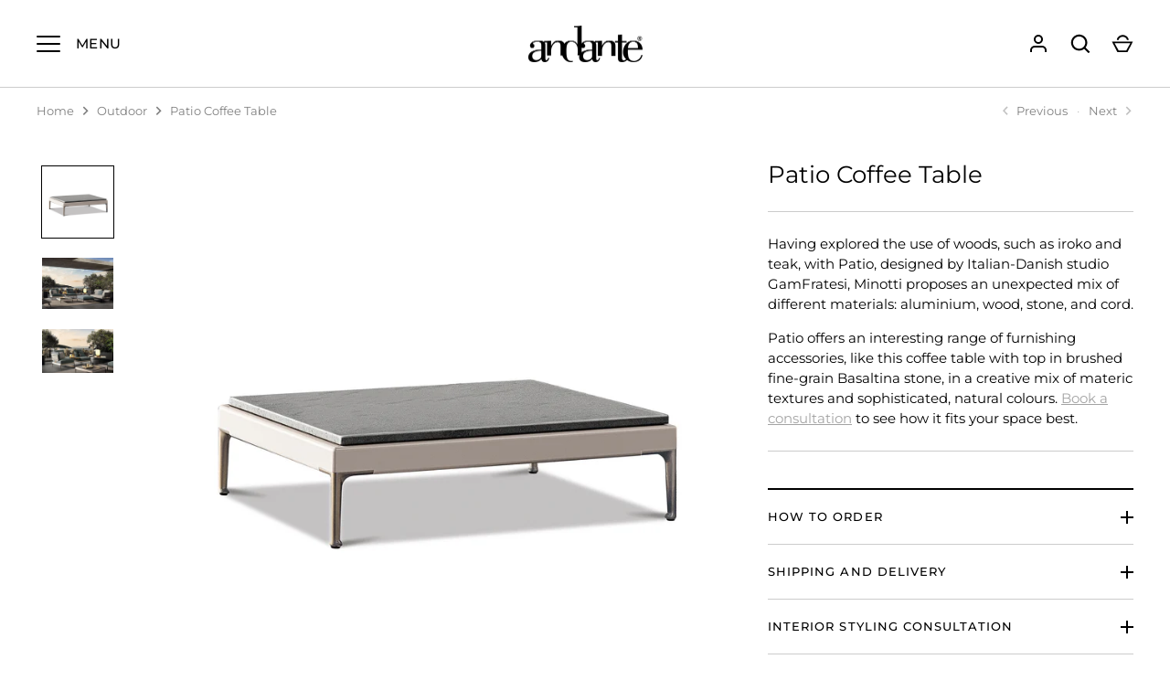

--- FILE ---
content_type: text/html; charset=utf-8
request_url: https://www.andante.com.hk/collections/outdoor/products/patio-coffee-table
body_size: 21055
content:
<!doctype html>
<html class="no-js" lang="en">
<head>


  <!-- Alchemy 4.1.2 -->

  <link rel="preload" href="//www.andante.com.hk/cdn/shop/t/2/assets/styles.css?v=107415103776115528891759331868" as="style">
  <meta charset="utf-8" />
<meta name="viewport" content="width=device-width,initial-scale=1.0" />
<meta http-equiv="X-UA-Compatible" content="IE=edge">

<link rel="preconnect" href="https://cdn.shopify.com" crossorigin>
<link rel="preconnect" href="https://fonts.shopify.com" crossorigin>
<link rel="preconnect" href="https://monorail-edge.shopifysvc.com"><link rel="preload" as="font" href="//www.andante.com.hk/cdn/fonts/montserrat/montserrat_n4.81949fa0ac9fd2021e16436151e8eaa539321637.woff2" type="font/woff2" crossorigin><link rel="preload" as="font" href="//www.andante.com.hk/cdn/fonts/montserrat/montserrat_n7.3c434e22befd5c18a6b4afadb1e3d77c128c7939.woff2" type="font/woff2" crossorigin><link rel="preload" as="font" href="//www.andante.com.hk/cdn/fonts/montserrat/montserrat_i4.5a4ea298b4789e064f62a29aafc18d41f09ae59b.woff2" type="font/woff2" crossorigin><link rel="preload" as="font" href="//www.andante.com.hk/cdn/fonts/montserrat/montserrat_i7.a0d4a463df4f146567d871890ffb3c80408e7732.woff2" type="font/woff2" crossorigin><link rel="preload" as="font" href="//www.andante.com.hk/cdn/fonts/montserrat/montserrat_n4.81949fa0ac9fd2021e16436151e8eaa539321637.woff2" type="font/woff2" crossorigin><link rel="preload" as="font" href="//www.andante.com.hk/cdn/fonts/montserrat/montserrat_n4.81949fa0ac9fd2021e16436151e8eaa539321637.woff2" type="font/woff2" crossorigin><link rel="preload" as="font" href="//www.andante.com.hk/cdn/fonts/montserrat/montserrat_n4.81949fa0ac9fd2021e16436151e8eaa539321637.woff2" type="font/woff2" crossorigin><link rel="preload" href="//www.andante.com.hk/cdn/shop/t/2/assets/vendor.js?v=10864675333366863941641265336" as="script">
<link rel="preload" href="//www.andante.com.hk/cdn/shop/t/2/assets/theme.js?v=136757856115101372041641265335" as="script"><link rel="canonical" href="https://www.andante.com.hk/products/patio-coffee-table" /><link rel="shortcut icon" href="//www.andante.com.hk/cdn/shop/files/Andante_Website_Favicon_2.png?v=1658996957" type="image/png" /><meta name="description" content="Having explored the use of woods, such as iroko and teak, with Patio, designed by Italian-Danish studio GamFratesi, Minotti proposes an unexpected mix of different materials: aluminium, wood, stone, and cord. Patio offers an interesting range of furnishing accessories.">
  <meta name="theme-color" content="#000000">

  <title>
    Patio | Coffee Table &ndash; andantehongkong
  </title>

  <meta property="og:site_name" content="andantehongkong">
<meta property="og:url" content="https://www.andante.com.hk/products/patio-coffee-table">
<meta property="og:title" content="Patio | Coffee Table">
<meta property="og:type" content="product">
<meta property="og:description" content="Having explored the use of woods, such as iroko and teak, with Patio, designed by Italian-Danish studio GamFratesi, Minotti proposes an unexpected mix of different materials: aluminium, wood, stone, and cord. Patio offers an interesting range of furnishing accessories."><meta property="og:image" content="http://www.andante.com.hk/cdn/shop/products/Minotti_2021_Outdoor-Collection_Patio_Coffee-Table-135-x-90cm_1200x1200.jpg?v=1661772731">
  <meta property="og:image:secure_url" content="https://www.andante.com.hk/cdn/shop/products/Minotti_2021_Outdoor-Collection_Patio_Coffee-Table-135-x-90cm_1200x1200.jpg?v=1661772731">
  <meta property="og:image:width" content="2000">
  <meta property="og:image:height" content="2000"><meta property="og:price:amount" content="0.00">
  <meta property="og:price:currency" content="HKD"><meta name="twitter:card" content="summary_large_image">
<meta name="twitter:title" content="Patio | Coffee Table">
<meta name="twitter:description" content="Having explored the use of woods, such as iroko and teak, with Patio, designed by Italian-Danish studio GamFratesi, Minotti proposes an unexpected mix of different materials: aluminium, wood, stone, and cord. Patio offers an interesting range of furnishing accessories.">

  <link href="//www.andante.com.hk/cdn/shop/t/2/assets/styles.css?v=107415103776115528891759331868" rel="stylesheet" type="text/css" media="all" />
  <script>window.performance && window.performance.mark && window.performance.mark('shopify.content_for_header.start');</script><meta id="shopify-digital-wallet" name="shopify-digital-wallet" content="/55468163120/digital_wallets/dialog">
<link rel="alternate" type="application/json+oembed" href="https://www.andante.com.hk/products/patio-coffee-table.oembed">
<script async="async" src="/checkouts/internal/preloads.js?locale=en-HK"></script>
<script id="shopify-features" type="application/json">{"accessToken":"b3405de8de0cc026f099ceb44a7da78f","betas":["rich-media-storefront-analytics"],"domain":"www.andante.com.hk","predictiveSearch":true,"shopId":55468163120,"locale":"en"}</script>
<script>var Shopify = Shopify || {};
Shopify.shop = "andantehongkong.myshopify.com";
Shopify.locale = "en";
Shopify.currency = {"active":"HKD","rate":"1.0"};
Shopify.country = "HK";
Shopify.theme = {"name":"Alchemy","id":121369985072,"schema_name":"Alchemy","schema_version":"4.1.2","theme_store_id":657,"role":"main"};
Shopify.theme.handle = "null";
Shopify.theme.style = {"id":null,"handle":null};
Shopify.cdnHost = "www.andante.com.hk/cdn";
Shopify.routes = Shopify.routes || {};
Shopify.routes.root = "/";</script>
<script type="module">!function(o){(o.Shopify=o.Shopify||{}).modules=!0}(window);</script>
<script>!function(o){function n(){var o=[];function n(){o.push(Array.prototype.slice.apply(arguments))}return n.q=o,n}var t=o.Shopify=o.Shopify||{};t.loadFeatures=n(),t.autoloadFeatures=n()}(window);</script>
<script id="shop-js-analytics" type="application/json">{"pageType":"product"}</script>
<script defer="defer" async type="module" src="//www.andante.com.hk/cdn/shopifycloud/shop-js/modules/v2/client.init-shop-cart-sync_dlpDe4U9.en.esm.js"></script>
<script defer="defer" async type="module" src="//www.andante.com.hk/cdn/shopifycloud/shop-js/modules/v2/chunk.common_FunKbpTJ.esm.js"></script>
<script type="module">
  await import("//www.andante.com.hk/cdn/shopifycloud/shop-js/modules/v2/client.init-shop-cart-sync_dlpDe4U9.en.esm.js");
await import("//www.andante.com.hk/cdn/shopifycloud/shop-js/modules/v2/chunk.common_FunKbpTJ.esm.js");

  window.Shopify.SignInWithShop?.initShopCartSync?.({"fedCMEnabled":true,"windoidEnabled":true});

</script>
<script>(function() {
  var isLoaded = false;
  function asyncLoad() {
    if (isLoaded) return;
    isLoaded = true;
    var urls = ["https:\/\/chimpstatic.com\/mcjs-connected\/js\/users\/ea053fc076e335fc3c26bed8f\/83a1f0b36b75857fa91c9a6c5.js?shop=andantehongkong.myshopify.com"];
    for (var i = 0; i < urls.length; i++) {
      var s = document.createElement('script');
      s.type = 'text/javascript';
      s.async = true;
      s.src = urls[i];
      var x = document.getElementsByTagName('script')[0];
      x.parentNode.insertBefore(s, x);
    }
  };
  if(window.attachEvent) {
    window.attachEvent('onload', asyncLoad);
  } else {
    window.addEventListener('load', asyncLoad, false);
  }
})();</script>
<script id="__st">var __st={"a":55468163120,"offset":28800,"reqid":"d2209eda-229a-442b-af35-cf8c88cb2eef-1765633543","pageurl":"www.andante.com.hk\/collections\/outdoor\/products\/patio-coffee-table","u":"8ba5b8e0899a","p":"product","rtyp":"product","rid":6837052211248};</script>
<script>window.ShopifyPaypalV4VisibilityTracking = true;</script>
<script id="captcha-bootstrap">!function(){'use strict';const t='contact',e='account',n='new_comment',o=[[t,t],['blogs',n],['comments',n],[t,'customer']],c=[[e,'customer_login'],[e,'guest_login'],[e,'recover_customer_password'],[e,'create_customer']],r=t=>t.map((([t,e])=>`form[action*='/${t}']:not([data-nocaptcha='true']) input[name='form_type'][value='${e}']`)).join(','),a=t=>()=>t?[...document.querySelectorAll(t)].map((t=>t.form)):[];function s(){const t=[...o],e=r(t);return a(e)}const i='password',u='form_key',d=['recaptcha-v3-token','g-recaptcha-response','h-captcha-response',i],f=()=>{try{return window.sessionStorage}catch{return}},m='__shopify_v',_=t=>t.elements[u];function p(t,e,n=!1){try{const o=window.sessionStorage,c=JSON.parse(o.getItem(e)),{data:r}=function(t){const{data:e,action:n}=t;return t[m]||n?{data:e,action:n}:{data:t,action:n}}(c);for(const[e,n]of Object.entries(r))t.elements[e]&&(t.elements[e].value=n);n&&o.removeItem(e)}catch(o){console.error('form repopulation failed',{error:o})}}const l='form_type',E='cptcha';function T(t){t.dataset[E]=!0}const w=window,h=w.document,L='Shopify',v='ce_forms',y='captcha';let A=!1;((t,e)=>{const n=(g='f06e6c50-85a8-45c8-87d0-21a2b65856fe',I='https://cdn.shopify.com/shopifycloud/storefront-forms-hcaptcha/ce_storefront_forms_captcha_hcaptcha.v1.5.2.iife.js',D={infoText:'Protected by hCaptcha',privacyText:'Privacy',termsText:'Terms'},(t,e,n)=>{const o=w[L][v],c=o.bindForm;if(c)return c(t,g,e,D).then(n);var r;o.q.push([[t,g,e,D],n]),r=I,A||(h.body.append(Object.assign(h.createElement('script'),{id:'captcha-provider',async:!0,src:r})),A=!0)});var g,I,D;w[L]=w[L]||{},w[L][v]=w[L][v]||{},w[L][v].q=[],w[L][y]=w[L][y]||{},w[L][y].protect=function(t,e){n(t,void 0,e),T(t)},Object.freeze(w[L][y]),function(t,e,n,w,h,L){const[v,y,A,g]=function(t,e,n){const i=e?o:[],u=t?c:[],d=[...i,...u],f=r(d),m=r(i),_=r(d.filter((([t,e])=>n.includes(e))));return[a(f),a(m),a(_),s()]}(w,h,L),I=t=>{const e=t.target;return e instanceof HTMLFormElement?e:e&&e.form},D=t=>v().includes(t);t.addEventListener('submit',(t=>{const e=I(t);if(!e)return;const n=D(e)&&!e.dataset.hcaptchaBound&&!e.dataset.recaptchaBound,o=_(e),c=g().includes(e)&&(!o||!o.value);(n||c)&&t.preventDefault(),c&&!n&&(function(t){try{if(!f())return;!function(t){const e=f();if(!e)return;const n=_(t);if(!n)return;const o=n.value;o&&e.removeItem(o)}(t);const e=Array.from(Array(32),(()=>Math.random().toString(36)[2])).join('');!function(t,e){_(t)||t.append(Object.assign(document.createElement('input'),{type:'hidden',name:u})),t.elements[u].value=e}(t,e),function(t,e){const n=f();if(!n)return;const o=[...t.querySelectorAll(`input[type='${i}']`)].map((({name:t})=>t)),c=[...d,...o],r={};for(const[a,s]of new FormData(t).entries())c.includes(a)||(r[a]=s);n.setItem(e,JSON.stringify({[m]:1,action:t.action,data:r}))}(t,e)}catch(e){console.error('failed to persist form',e)}}(e),e.submit())}));const S=(t,e)=>{t&&!t.dataset[E]&&(n(t,e.some((e=>e===t))),T(t))};for(const o of['focusin','change'])t.addEventListener(o,(t=>{const e=I(t);D(e)&&S(e,y())}));const B=e.get('form_key'),M=e.get(l),P=B&&M;t.addEventListener('DOMContentLoaded',(()=>{const t=y();if(P)for(const e of t)e.elements[l].value===M&&p(e,B);[...new Set([...A(),...v().filter((t=>'true'===t.dataset.shopifyCaptcha))])].forEach((e=>S(e,t)))}))}(h,new URLSearchParams(w.location.search),n,t,e,['guest_login'])})(!0,!0)}();</script>
<script integrity="sha256-52AcMU7V7pcBOXWImdc/TAGTFKeNjmkeM1Pvks/DTgc=" data-source-attribution="shopify.loadfeatures" defer="defer" src="//www.andante.com.hk/cdn/shopifycloud/storefront/assets/storefront/load_feature-81c60534.js" crossorigin="anonymous"></script>
<script data-source-attribution="shopify.dynamic_checkout.dynamic.init">var Shopify=Shopify||{};Shopify.PaymentButton=Shopify.PaymentButton||{isStorefrontPortableWallets:!0,init:function(){window.Shopify.PaymentButton.init=function(){};var t=document.createElement("script");t.src="https://www.andante.com.hk/cdn/shopifycloud/portable-wallets/latest/portable-wallets.en.js",t.type="module",document.head.appendChild(t)}};
</script>
<script data-source-attribution="shopify.dynamic_checkout.buyer_consent">
  function portableWalletsHideBuyerConsent(e){var t=document.getElementById("shopify-buyer-consent"),n=document.getElementById("shopify-subscription-policy-button");t&&n&&(t.classList.add("hidden"),t.setAttribute("aria-hidden","true"),n.removeEventListener("click",e))}function portableWalletsShowBuyerConsent(e){var t=document.getElementById("shopify-buyer-consent"),n=document.getElementById("shopify-subscription-policy-button");t&&n&&(t.classList.remove("hidden"),t.removeAttribute("aria-hidden"),n.addEventListener("click",e))}window.Shopify?.PaymentButton&&(window.Shopify.PaymentButton.hideBuyerConsent=portableWalletsHideBuyerConsent,window.Shopify.PaymentButton.showBuyerConsent=portableWalletsShowBuyerConsent);
</script>
<script data-source-attribution="shopify.dynamic_checkout.cart.bootstrap">document.addEventListener("DOMContentLoaded",(function(){function t(){return document.querySelector("shopify-accelerated-checkout-cart, shopify-accelerated-checkout")}if(t())Shopify.PaymentButton.init();else{new MutationObserver((function(e,n){t()&&(Shopify.PaymentButton.init(),n.disconnect())})).observe(document.body,{childList:!0,subtree:!0})}}));
</script>
<script id="sections-script" data-sections="product-recommendations" defer="defer" src="//www.andante.com.hk/cdn/shop/t/2/compiled_assets/scripts.js?810"></script>
<script>window.performance && window.performance.mark && window.performance.mark('shopify.content_for_header.end');</script>

  <script>
    document.documentElement.className = document.documentElement.className.replace('no-js', 'js');
    window.theme = window.theme || {};
    theme.money_format = "\u003cspan class=hidden\u003e${{ amount }}\u003c\/span\u003e";
    theme.money_container = '.theme-money';
    window.lazySizesConfig = window.lazySizesConfig || {
      expFactor: 2.0
    };
    theme.strings = {
      previous: "Previous",
      next: "Next",
      close: "Close",
      imageSlider: "Image slider",
      addressError: "Error looking up that address",
      addressNoResults: "No results for that address",
      addressQueryLimit: "You have exceeded the Google API usage limit. Consider upgrading to a \u003ca href=\"https:\/\/developers.google.com\/maps\/premium\/usage-limits\"\u003ePremium Plan\u003c\/a\u003e.",
      authError: "There was a problem authenticating your Google Maps API Key.",
      priceNonExistent: "Unavailable",
      buttonDefault: "Add to Cart",
      buttonNoStock: "Price Enquiry",
      buttonNoVariant: "Unavailable",
      onlyXLeft: "[[ quantity ]] in stock",
      products_product_unit_price_separator: " \/ ",
      productsListingFrom: "From",
      searchResultsPages: "Pages",
      searchSeeAll: "See all results",
      cartTermsConfirmation: "You must agree to the terms and conditions before continuing.",
      addingToCart: "Adding",
      addedToCart: "Added to cart"
    };
    theme.routes = {
      search_url: '/search',
      cart_url: '/cart',
      cart_add_url: '/cart/add'
    };
    theme.settings = {
      enable_search: true,
      page_use_contrast_logo: true,
      prod_block_image_ratio: 'tallest'
    };
    theme.enableOverlapTransition = true;

    theme.checkForBannerBehindHeader = () => {
      const bodyClasses = document.body.classList;
      const bannerCandidate = document.querySelector('.main-content > .banner-candidate:first-child');
      const isCustomerArea = bodyClasses.contains('template-customer-area');
      bodyClasses.remove('has-banner', 'has-text-banner', 'no-banner', 'show-contrast-logo', 'header-overlapping');

      if ((bannerCandidate && !bannerCandidate.querySelector('.spaced-section-sm')) || isCustomerArea) {
        if (document.querySelector('.pageheader__contents--overlap')) {
          bodyClasses.add('header-overlapping');
        }
        if (bannerCandidate && bannerCandidate.querySelector('.banner--no-image') || isCustomerArea) {
          bodyClasses.add('has-text-banner');
          if (theme.settings.page_use_contrast_logo) {
            bodyClasses.add('show-contrast-logo');
          }
        } else {
          bodyClasses.add('has-banner');
        }
      } else {
        bodyClasses.add('no-banner');
      }
    }
  </script>
<link href="https://monorail-edge.shopifysvc.com" rel="dns-prefetch">
<script>(function(){if ("sendBeacon" in navigator && "performance" in window) {try {var session_token_from_headers = performance.getEntriesByType('navigation')[0].serverTiming.find(x => x.name == '_s').description;} catch {var session_token_from_headers = undefined;}var session_cookie_matches = document.cookie.match(/_shopify_s=([^;]*)/);var session_token_from_cookie = session_cookie_matches && session_cookie_matches.length === 2 ? session_cookie_matches[1] : "";var session_token = session_token_from_headers || session_token_from_cookie || "";function handle_abandonment_event(e) {var entries = performance.getEntries().filter(function(entry) {return /monorail-edge.shopifysvc.com/.test(entry.name);});if (!window.abandonment_tracked && entries.length === 0) {window.abandonment_tracked = true;var currentMs = Date.now();var navigation_start = performance.timing.navigationStart;var payload = {shop_id: 55468163120,url: window.location.href,navigation_start,duration: currentMs - navigation_start,session_token,page_type: "product"};window.navigator.sendBeacon("https://monorail-edge.shopifysvc.com/v1/produce", JSON.stringify({schema_id: "online_store_buyer_site_abandonment/1.1",payload: payload,metadata: {event_created_at_ms: currentMs,event_sent_at_ms: currentMs}}));}}window.addEventListener('pagehide', handle_abandonment_event);}}());</script>
<script id="web-pixels-manager-setup">(function e(e,d,r,n,o){if(void 0===o&&(o={}),!Boolean(null===(a=null===(i=window.Shopify)||void 0===i?void 0:i.analytics)||void 0===a?void 0:a.replayQueue)){var i,a;window.Shopify=window.Shopify||{};var t=window.Shopify;t.analytics=t.analytics||{};var s=t.analytics;s.replayQueue=[],s.publish=function(e,d,r){return s.replayQueue.push([e,d,r]),!0};try{self.performance.mark("wpm:start")}catch(e){}var l=function(){var e={modern:/Edge?\/(1{2}[4-9]|1[2-9]\d|[2-9]\d{2}|\d{4,})\.\d+(\.\d+|)|Firefox\/(1{2}[4-9]|1[2-9]\d|[2-9]\d{2}|\d{4,})\.\d+(\.\d+|)|Chrom(ium|e)\/(9{2}|\d{3,})\.\d+(\.\d+|)|(Maci|X1{2}).+ Version\/(15\.\d+|(1[6-9]|[2-9]\d|\d{3,})\.\d+)([,.]\d+|)( \(\w+\)|)( Mobile\/\w+|) Safari\/|Chrome.+OPR\/(9{2}|\d{3,})\.\d+\.\d+|(CPU[ +]OS|iPhone[ +]OS|CPU[ +]iPhone|CPU IPhone OS|CPU iPad OS)[ +]+(15[._]\d+|(1[6-9]|[2-9]\d|\d{3,})[._]\d+)([._]\d+|)|Android:?[ /-](13[3-9]|1[4-9]\d|[2-9]\d{2}|\d{4,})(\.\d+|)(\.\d+|)|Android.+Firefox\/(13[5-9]|1[4-9]\d|[2-9]\d{2}|\d{4,})\.\d+(\.\d+|)|Android.+Chrom(ium|e)\/(13[3-9]|1[4-9]\d|[2-9]\d{2}|\d{4,})\.\d+(\.\d+|)|SamsungBrowser\/([2-9]\d|\d{3,})\.\d+/,legacy:/Edge?\/(1[6-9]|[2-9]\d|\d{3,})\.\d+(\.\d+|)|Firefox\/(5[4-9]|[6-9]\d|\d{3,})\.\d+(\.\d+|)|Chrom(ium|e)\/(5[1-9]|[6-9]\d|\d{3,})\.\d+(\.\d+|)([\d.]+$|.*Safari\/(?![\d.]+ Edge\/[\d.]+$))|(Maci|X1{2}).+ Version\/(10\.\d+|(1[1-9]|[2-9]\d|\d{3,})\.\d+)([,.]\d+|)( \(\w+\)|)( Mobile\/\w+|) Safari\/|Chrome.+OPR\/(3[89]|[4-9]\d|\d{3,})\.\d+\.\d+|(CPU[ +]OS|iPhone[ +]OS|CPU[ +]iPhone|CPU IPhone OS|CPU iPad OS)[ +]+(10[._]\d+|(1[1-9]|[2-9]\d|\d{3,})[._]\d+)([._]\d+|)|Android:?[ /-](13[3-9]|1[4-9]\d|[2-9]\d{2}|\d{4,})(\.\d+|)(\.\d+|)|Mobile Safari.+OPR\/([89]\d|\d{3,})\.\d+\.\d+|Android.+Firefox\/(13[5-9]|1[4-9]\d|[2-9]\d{2}|\d{4,})\.\d+(\.\d+|)|Android.+Chrom(ium|e)\/(13[3-9]|1[4-9]\d|[2-9]\d{2}|\d{4,})\.\d+(\.\d+|)|Android.+(UC? ?Browser|UCWEB|U3)[ /]?(15\.([5-9]|\d{2,})|(1[6-9]|[2-9]\d|\d{3,})\.\d+)\.\d+|SamsungBrowser\/(5\.\d+|([6-9]|\d{2,})\.\d+)|Android.+MQ{2}Browser\/(14(\.(9|\d{2,})|)|(1[5-9]|[2-9]\d|\d{3,})(\.\d+|))(\.\d+|)|K[Aa][Ii]OS\/(3\.\d+|([4-9]|\d{2,})\.\d+)(\.\d+|)/},d=e.modern,r=e.legacy,n=navigator.userAgent;return n.match(d)?"modern":n.match(r)?"legacy":"unknown"}(),u="modern"===l?"modern":"legacy",c=(null!=n?n:{modern:"",legacy:""})[u],f=function(e){return[e.baseUrl,"/wpm","/b",e.hashVersion,"modern"===e.buildTarget?"m":"l",".js"].join("")}({baseUrl:d,hashVersion:r,buildTarget:u}),m=function(e){var d=e.version,r=e.bundleTarget,n=e.surface,o=e.pageUrl,i=e.monorailEndpoint;return{emit:function(e){var a=e.status,t=e.errorMsg,s=(new Date).getTime(),l=JSON.stringify({metadata:{event_sent_at_ms:s},events:[{schema_id:"web_pixels_manager_load/3.1",payload:{version:d,bundle_target:r,page_url:o,status:a,surface:n,error_msg:t},metadata:{event_created_at_ms:s}}]});if(!i)return console&&console.warn&&console.warn("[Web Pixels Manager] No Monorail endpoint provided, skipping logging."),!1;try{return self.navigator.sendBeacon.bind(self.navigator)(i,l)}catch(e){}var u=new XMLHttpRequest;try{return u.open("POST",i,!0),u.setRequestHeader("Content-Type","text/plain"),u.send(l),!0}catch(e){return console&&console.warn&&console.warn("[Web Pixels Manager] Got an unhandled error while logging to Monorail."),!1}}}}({version:r,bundleTarget:l,surface:e.surface,pageUrl:self.location.href,monorailEndpoint:e.monorailEndpoint});try{o.browserTarget=l,function(e){var d=e.src,r=e.async,n=void 0===r||r,o=e.onload,i=e.onerror,a=e.sri,t=e.scriptDataAttributes,s=void 0===t?{}:t,l=document.createElement("script"),u=document.querySelector("head"),c=document.querySelector("body");if(l.async=n,l.src=d,a&&(l.integrity=a,l.crossOrigin="anonymous"),s)for(var f in s)if(Object.prototype.hasOwnProperty.call(s,f))try{l.dataset[f]=s[f]}catch(e){}if(o&&l.addEventListener("load",o),i&&l.addEventListener("error",i),u)u.appendChild(l);else{if(!c)throw new Error("Did not find a head or body element to append the script");c.appendChild(l)}}({src:f,async:!0,onload:function(){if(!function(){var e,d;return Boolean(null===(d=null===(e=window.Shopify)||void 0===e?void 0:e.analytics)||void 0===d?void 0:d.initialized)}()){var d=window.webPixelsManager.init(e)||void 0;if(d){var r=window.Shopify.analytics;r.replayQueue.forEach((function(e){var r=e[0],n=e[1],o=e[2];d.publishCustomEvent(r,n,o)})),r.replayQueue=[],r.publish=d.publishCustomEvent,r.visitor=d.visitor,r.initialized=!0}}},onerror:function(){return m.emit({status:"failed",errorMsg:"".concat(f," has failed to load")})},sri:function(e){var d=/^sha384-[A-Za-z0-9+/=]+$/;return"string"==typeof e&&d.test(e)}(c)?c:"",scriptDataAttributes:o}),m.emit({status:"loading"})}catch(e){m.emit({status:"failed",errorMsg:(null==e?void 0:e.message)||"Unknown error"})}}})({shopId: 55468163120,storefrontBaseUrl: "https://www.andante.com.hk",extensionsBaseUrl: "https://extensions.shopifycdn.com/cdn/shopifycloud/web-pixels-manager",monorailEndpoint: "https://monorail-edge.shopifysvc.com/unstable/produce_batch",surface: "storefront-renderer",enabledBetaFlags: ["2dca8a86"],webPixelsConfigList: [{"id":"294748208","configuration":"{\"config\":\"{\\\"pixel_id\\\":\\\"G-PWJPG6HCLH\\\",\\\"gtag_events\\\":[{\\\"type\\\":\\\"purchase\\\",\\\"action_label\\\":\\\"G-PWJPG6HCLH\\\"},{\\\"type\\\":\\\"page_view\\\",\\\"action_label\\\":\\\"G-PWJPG6HCLH\\\"},{\\\"type\\\":\\\"view_item\\\",\\\"action_label\\\":\\\"G-PWJPG6HCLH\\\"},{\\\"type\\\":\\\"search\\\",\\\"action_label\\\":\\\"G-PWJPG6HCLH\\\"},{\\\"type\\\":\\\"add_to_cart\\\",\\\"action_label\\\":\\\"G-PWJPG6HCLH\\\"},{\\\"type\\\":\\\"begin_checkout\\\",\\\"action_label\\\":\\\"G-PWJPG6HCLH\\\"},{\\\"type\\\":\\\"add_payment_info\\\",\\\"action_label\\\":\\\"G-PWJPG6HCLH\\\"}],\\\"enable_monitoring_mode\\\":false}\"}","eventPayloadVersion":"v1","runtimeContext":"OPEN","scriptVersion":"b2a88bafab3e21179ed38636efcd8a93","type":"APP","apiClientId":1780363,"privacyPurposes":[],"dataSharingAdjustments":{"protectedCustomerApprovalScopes":["read_customer_address","read_customer_email","read_customer_name","read_customer_personal_data","read_customer_phone"]}},{"id":"shopify-app-pixel","configuration":"{}","eventPayloadVersion":"v1","runtimeContext":"STRICT","scriptVersion":"0450","apiClientId":"shopify-pixel","type":"APP","privacyPurposes":["ANALYTICS","MARKETING"]},{"id":"shopify-custom-pixel","eventPayloadVersion":"v1","runtimeContext":"LAX","scriptVersion":"0450","apiClientId":"shopify-pixel","type":"CUSTOM","privacyPurposes":["ANALYTICS","MARKETING"]}],isMerchantRequest: false,initData: {"shop":{"name":"andantehongkong","paymentSettings":{"currencyCode":"HKD"},"myshopifyDomain":"andantehongkong.myshopify.com","countryCode":"HK","storefrontUrl":"https:\/\/www.andante.com.hk"},"customer":null,"cart":null,"checkout":null,"productVariants":[{"price":{"amount":0.0,"currencyCode":"HKD"},"product":{"title":"Patio Coffee Table","vendor":"Minotti","id":"6837052211248","untranslatedTitle":"Patio Coffee Table","url":"\/products\/patio-coffee-table","type":""},"id":"40036711890992","image":{"src":"\/\/www.andante.com.hk\/cdn\/shop\/products\/Minotti_2021_Outdoor-Collection_Patio_Coffee-Table-135-x-90cm.jpg?v=1661772731"},"sku":"","title":"Default Title","untranslatedTitle":"Default Title"}],"purchasingCompany":null},},"https://www.andante.com.hk/cdn","ae1676cfwd2530674p4253c800m34e853cb",{"modern":"","legacy":""},{"shopId":"55468163120","storefrontBaseUrl":"https:\/\/www.andante.com.hk","extensionBaseUrl":"https:\/\/extensions.shopifycdn.com\/cdn\/shopifycloud\/web-pixels-manager","surface":"storefront-renderer","enabledBetaFlags":"[\"2dca8a86\"]","isMerchantRequest":"false","hashVersion":"ae1676cfwd2530674p4253c800m34e853cb","publish":"custom","events":"[[\"page_viewed\",{}],[\"product_viewed\",{\"productVariant\":{\"price\":{\"amount\":0.0,\"currencyCode\":\"HKD\"},\"product\":{\"title\":\"Patio Coffee Table\",\"vendor\":\"Minotti\",\"id\":\"6837052211248\",\"untranslatedTitle\":\"Patio Coffee Table\",\"url\":\"\/products\/patio-coffee-table\",\"type\":\"\"},\"id\":\"40036711890992\",\"image\":{\"src\":\"\/\/www.andante.com.hk\/cdn\/shop\/products\/Minotti_2021_Outdoor-Collection_Patio_Coffee-Table-135-x-90cm.jpg?v=1661772731\"},\"sku\":\"\",\"title\":\"Default Title\",\"untranslatedTitle\":\"Default Title\"}}]]"});</script><script>
  window.ShopifyAnalytics = window.ShopifyAnalytics || {};
  window.ShopifyAnalytics.meta = window.ShopifyAnalytics.meta || {};
  window.ShopifyAnalytics.meta.currency = 'HKD';
  var meta = {"product":{"id":6837052211248,"gid":"gid:\/\/shopify\/Product\/6837052211248","vendor":"Minotti","type":"","variants":[{"id":40036711890992,"price":0,"name":"Patio Coffee Table","public_title":null,"sku":""}],"remote":false},"page":{"pageType":"product","resourceType":"product","resourceId":6837052211248}};
  for (var attr in meta) {
    window.ShopifyAnalytics.meta[attr] = meta[attr];
  }
</script>
<script class="analytics">
  (function () {
    var customDocumentWrite = function(content) {
      var jquery = null;

      if (window.jQuery) {
        jquery = window.jQuery;
      } else if (window.Checkout && window.Checkout.$) {
        jquery = window.Checkout.$;
      }

      if (jquery) {
        jquery('body').append(content);
      }
    };

    var hasLoggedConversion = function(token) {
      if (token) {
        return document.cookie.indexOf('loggedConversion=' + token) !== -1;
      }
      return false;
    }

    var setCookieIfConversion = function(token) {
      if (token) {
        var twoMonthsFromNow = new Date(Date.now());
        twoMonthsFromNow.setMonth(twoMonthsFromNow.getMonth() + 2);

        document.cookie = 'loggedConversion=' + token + '; expires=' + twoMonthsFromNow;
      }
    }

    var trekkie = window.ShopifyAnalytics.lib = window.trekkie = window.trekkie || [];
    if (trekkie.integrations) {
      return;
    }
    trekkie.methods = [
      'identify',
      'page',
      'ready',
      'track',
      'trackForm',
      'trackLink'
    ];
    trekkie.factory = function(method) {
      return function() {
        var args = Array.prototype.slice.call(arguments);
        args.unshift(method);
        trekkie.push(args);
        return trekkie;
      };
    };
    for (var i = 0; i < trekkie.methods.length; i++) {
      var key = trekkie.methods[i];
      trekkie[key] = trekkie.factory(key);
    }
    trekkie.load = function(config) {
      trekkie.config = config || {};
      trekkie.config.initialDocumentCookie = document.cookie;
      var first = document.getElementsByTagName('script')[0];
      var script = document.createElement('script');
      script.type = 'text/javascript';
      script.onerror = function(e) {
        var scriptFallback = document.createElement('script');
        scriptFallback.type = 'text/javascript';
        scriptFallback.onerror = function(error) {
                var Monorail = {
      produce: function produce(monorailDomain, schemaId, payload) {
        var currentMs = new Date().getTime();
        var event = {
          schema_id: schemaId,
          payload: payload,
          metadata: {
            event_created_at_ms: currentMs,
            event_sent_at_ms: currentMs
          }
        };
        return Monorail.sendRequest("https://" + monorailDomain + "/v1/produce", JSON.stringify(event));
      },
      sendRequest: function sendRequest(endpointUrl, payload) {
        // Try the sendBeacon API
        if (window && window.navigator && typeof window.navigator.sendBeacon === 'function' && typeof window.Blob === 'function' && !Monorail.isIos12()) {
          var blobData = new window.Blob([payload], {
            type: 'text/plain'
          });

          if (window.navigator.sendBeacon(endpointUrl, blobData)) {
            return true;
          } // sendBeacon was not successful

        } // XHR beacon

        var xhr = new XMLHttpRequest();

        try {
          xhr.open('POST', endpointUrl);
          xhr.setRequestHeader('Content-Type', 'text/plain');
          xhr.send(payload);
        } catch (e) {
          console.log(e);
        }

        return false;
      },
      isIos12: function isIos12() {
        return window.navigator.userAgent.lastIndexOf('iPhone; CPU iPhone OS 12_') !== -1 || window.navigator.userAgent.lastIndexOf('iPad; CPU OS 12_') !== -1;
      }
    };
    Monorail.produce('monorail-edge.shopifysvc.com',
      'trekkie_storefront_load_errors/1.1',
      {shop_id: 55468163120,
      theme_id: 121369985072,
      app_name: "storefront",
      context_url: window.location.href,
      source_url: "//www.andante.com.hk/cdn/s/trekkie.storefront.1a0636ab3186d698599065cb6ce9903ebacdd71a.min.js"});

        };
        scriptFallback.async = true;
        scriptFallback.src = '//www.andante.com.hk/cdn/s/trekkie.storefront.1a0636ab3186d698599065cb6ce9903ebacdd71a.min.js';
        first.parentNode.insertBefore(scriptFallback, first);
      };
      script.async = true;
      script.src = '//www.andante.com.hk/cdn/s/trekkie.storefront.1a0636ab3186d698599065cb6ce9903ebacdd71a.min.js';
      first.parentNode.insertBefore(script, first);
    };
    trekkie.load(
      {"Trekkie":{"appName":"storefront","development":false,"defaultAttributes":{"shopId":55468163120,"isMerchantRequest":null,"themeId":121369985072,"themeCityHash":"13582738090679701801","contentLanguage":"en","currency":"HKD","eventMetadataId":"cd35c579-06b4-4e28-b146-fcca8135d019"},"isServerSideCookieWritingEnabled":true,"monorailRegion":"shop_domain"},"Session Attribution":{},"S2S":{"facebookCapiEnabled":false,"source":"trekkie-storefront-renderer","apiClientId":580111}}
    );

    var loaded = false;
    trekkie.ready(function() {
      if (loaded) return;
      loaded = true;

      window.ShopifyAnalytics.lib = window.trekkie;

      var originalDocumentWrite = document.write;
      document.write = customDocumentWrite;
      try { window.ShopifyAnalytics.merchantGoogleAnalytics.call(this); } catch(error) {};
      document.write = originalDocumentWrite;

      window.ShopifyAnalytics.lib.page(null,{"pageType":"product","resourceType":"product","resourceId":6837052211248,"shopifyEmitted":true});

      var match = window.location.pathname.match(/checkouts\/(.+)\/(thank_you|post_purchase)/)
      var token = match? match[1]: undefined;
      if (!hasLoggedConversion(token)) {
        setCookieIfConversion(token);
        window.ShopifyAnalytics.lib.track("Viewed Product",{"currency":"HKD","variantId":40036711890992,"productId":6837052211248,"productGid":"gid:\/\/shopify\/Product\/6837052211248","name":"Patio Coffee Table","price":"0.00","sku":"","brand":"Minotti","variant":null,"category":"","nonInteraction":true,"remote":false},undefined,undefined,{"shopifyEmitted":true});
      window.ShopifyAnalytics.lib.track("monorail:\/\/trekkie_storefront_viewed_product\/1.1",{"currency":"HKD","variantId":40036711890992,"productId":6837052211248,"productGid":"gid:\/\/shopify\/Product\/6837052211248","name":"Patio Coffee Table","price":"0.00","sku":"","brand":"Minotti","variant":null,"category":"","nonInteraction":true,"remote":false,"referer":"https:\/\/www.andante.com.hk\/collections\/outdoor\/products\/patio-coffee-table"});
      }
    });


        var eventsListenerScript = document.createElement('script');
        eventsListenerScript.async = true;
        eventsListenerScript.src = "//www.andante.com.hk/cdn/shopifycloud/storefront/assets/shop_events_listener-3da45d37.js";
        document.getElementsByTagName('head')[0].appendChild(eventsListenerScript);

})();</script>
  <script>
  if (!window.ga || (window.ga && typeof window.ga !== 'function')) {
    window.ga = function ga() {
      (window.ga.q = window.ga.q || []).push(arguments);
      if (window.Shopify && window.Shopify.analytics && typeof window.Shopify.analytics.publish === 'function') {
        window.Shopify.analytics.publish("ga_stub_called", {}, {sendTo: "google_osp_migration"});
      }
      console.error("Shopify's Google Analytics stub called with:", Array.from(arguments), "\nSee https://help.shopify.com/manual/promoting-marketing/pixels/pixel-migration#google for more information.");
    };
    if (window.Shopify && window.Shopify.analytics && typeof window.Shopify.analytics.publish === 'function') {
      window.Shopify.analytics.publish("ga_stub_initialized", {}, {sendTo: "google_osp_migration"});
    }
  }
</script>
<script
  defer
  src="https://www.andante.com.hk/cdn/shopifycloud/perf-kit/shopify-perf-kit-2.1.2.min.js"
  data-application="storefront-renderer"
  data-shop-id="55468163120"
  data-render-region="gcp-us-central1"
  data-page-type="product"
  data-theme-instance-id="121369985072"
  data-theme-name="Alchemy"
  data-theme-version="4.1.2"
  data-monorail-region="shop_domain"
  data-resource-timing-sampling-rate="10"
  data-shs="true"
  data-shs-beacon="true"
  data-shs-export-with-fetch="true"
  data-shs-logs-sample-rate="1"
  data-shs-beacon-endpoint="https://www.andante.com.hk/api/collect"
></script>
</head><body class="template-product" id="patio-coffee-table"><script>if ('IntersectionObserver' in window) document.body.classList.add('cc-animate-enabled');</script><a class="skip-link visually-hidden" href="#main">Skip to content</a>
  <div id="shopify-section-announcement" class="shopify-section">
</div>
  <div id="shopify-section-header" class="shopify-section section-header"><style data-shopify>
.js .section-header {
      position: -webkit-sticky;
      position: sticky;
    }.scrolled-down .pageheader .logo__image { max-width: 94px; }
        @media (max-width: 767px) {
          .scrolled-down .pageheader .logo__image { max-width: 81px; }
        }.js .section-header { height: 96px; }
    .js .scrolled-down .section-header { height: 83px; }
    .js .banner-candidate:first-child,
    .js .template-customer-area .banner { margin-top: -96px; }
    .js .banner-candidate:first-child .spaced-section,
    .js .banner-candidate:first-child .spaced-section-sm,
    .js .banner-candidate:first-child .banner-image .overlay { padding-top: 96px; }
    @media (min-width: 768px) {
      .js .banner-candidate:first-child .banner-image.fixed-height .innest {
        margin-bottom: 0px;
      }
    }.no-banner .pageheader__layout::before {
    border-bottom: 1px solid #cccccc;
  }
  .no-banner .pageheader__contents .tier-appeared, .pageheader__contents .nav-rows::before {
    border-top: none !important;
  }
  .pageheader__contents--inline--visible.pageheader__contents--inline--left-logo .header-items,
  .pageheader__contents--inline--visible.pageheader__contents--inline--left-logo .logo {
    flex-basis: 250px !important;
  }
  .pageheader__contents--inline--left-logo:not(.pageheader__contents--inline--visible) .site-control__inline-links .nav-row {
    min-width: calc(100vw - 600px);
  }
  .pageheader .logo__image { max-width: 125px; }
</style>
<div data-section-type="header">
  <div id="pageheader" class="pageheader" data-cc-animate>
    <header class="pageheader__contents
      pageheader__contents--sticky
      pageheader__contents--overlap
      pageheader__contents--inline
      
      "
      data-nav-inline="true"
      id="pageheader__contents">

      <div class="pageheader__layout">
        <div class="header-left"><div class="site-control__inline-links">
              <div class="nav-row multi-level-nav reveal-on-hover" role="navigation" aria-label="Primary navigation">
                <div class="tier-1">
                  <ul><li class="">
                        <a href="/pages/about-us" class=" " >About Us</a></li><li class=" contains-children">
                        <a href="/collections/all" class=" has-children" aria-haspopup="true">Collections</a><ul 
                            class="nav-rows"
                          ><li class=" contains-children">
                                <a href="/collections/all" class="has-children column-title" aria-haspopup="true">
                                  Brands
<span class="arr arr--small"><svg xmlns="http://www.w3.org/2000/svg" width="100" height="100" viewBox="0 0 24 24" fill="none" stroke="currentColor" stroke-width="2" stroke-linecap="square" stroke-linejoin="arcs"><path d="M5 12h13M12 5l7 7-7 7"/></svg>
</span></a><ul><li class="">
                                        <a href="/collections/minotti">Minotti</a>
                                      </li><li class="">
                                        <a href="/collections/venini">Venini</a>
                                      </li><li class="">
                                        <a href="/collections/kose">KOSE</a>
                                      </li><li class="">
                                        <a href="/collections/sklo">SkLO</a>
                                      </li><li class="">
                                        <a href="/collections/tato">TATO</a>
                                      </li><li class="">
                                        <a href="/collections/nahoo">Nahoor</a>
                                      </li><li class="">
                                        <a href="/collections/venice-m">Venice M</a>
                                      </li><li class="">
                                        <a href="/collections/lumen-center-italia">Lumen Center Italia</a>
                                      </li><li class="">
                                        <a href="/collections/lolli-e-memmoli">Lolli e Memmoli</a>
                                      </li></ul></li><li class=" contains-children">
                                <a href="/collections/all" class="has-children column-title" aria-haspopup="true">
                                  Categories
<span class="arr arr--small"><svg xmlns="http://www.w3.org/2000/svg" width="100" height="100" viewBox="0 0 24 24" fill="none" stroke="currentColor" stroke-width="2" stroke-linecap="square" stroke-linejoin="arcs"><path d="M5 12h13M12 5l7 7-7 7"/></svg>
</span></a><ul><li class="">
                                        <a href="/collections/sofa">Sofas</a>
                                      </li><li class="">
                                        <a href="/collections/armchairs">Armchairs</a>
                                      </li><li class="">
                                        <a href="/collections/table">Tables</a>
                                      </li><li class="">
                                        <a href="/collections/storage-units">Storage Units</a>
                                      </li><li class="">
                                        <a href="/collections/lightings">Lightings</a>
                                      </li><li class="">
                                        <a href="/collections/accessories">Accessories</a>
                                      </li></ul></li><li class=" contains-children">
                                <a href="/collections/all" class="has-children column-title" aria-haspopup="true">
                                  Rooms
<span class="arr arr--small"><svg xmlns="http://www.w3.org/2000/svg" width="100" height="100" viewBox="0 0 24 24" fill="none" stroke="currentColor" stroke-width="2" stroke-linecap="square" stroke-linejoin="arcs"><path d="M5 12h13M12 5l7 7-7 7"/></svg>
</span></a><ul><li class="">
                                        <a href="/collections/living-room">Living Room</a>
                                      </li><li class="">
                                        <a href="/collections/dining-room">Dining Room</a>
                                      </li><li class="">
                                        <a href="/collections/bedroom">Bedroom</a>
                                      </li><li class="">
                                        <a href="/collections/home-office">Office</a>
                                      </li><li class="active">
                                        <a href="/collections/outdoor">Outdoors</a>
                                      </li></ul></li><li class="active contains-children">
                                <a href="/collections/outdoor" class="has-children column-title" aria-haspopup="true">
                                  Outdoors
<span class="arr arr--small"><svg xmlns="http://www.w3.org/2000/svg" width="100" height="100" viewBox="0 0 24 24" fill="none" stroke="currentColor" stroke-width="2" stroke-linecap="square" stroke-linejoin="arcs"><path d="M5 12h13M12 5l7 7-7 7"/></svg>
</span></a><ul><li class="">
                                        <a href="/collections/outdoor/sofas">Sofas</a>
                                      </li><li class="">
                                        <a href="/collections/outdoor/Tables">Tables</a>
                                      </li><li class="">
                                        <a href="/collections/outdoor/Armchairs">Armchairs</a>
                                      </li></ul></li><li class="">
                                <a href="/collections/minotti-2023-collection" class="" >
                                  Minotti 2023 Collection
</a></li><li class="nav-ctas__cta" ><a data-cc-animate-click class="inner image-overlay image-overlay--bg-full" href="/collections/minotti">
    <div class="rimage-outer-wrapper rimage-background lazyload fade-in"
           style="padding-top:100.0%"
           data-bgset="//www.andante.com.hk/cdn/shop/files/Andante_DAIKI_STUDIO_01_180x.jpg?v=1641358590 180w 180h,
  //www.andante.com.hk/cdn/shop/files/Andante_DAIKI_STUDIO_01_360x.jpg?v=1641358590 360w 360h,
  //www.andante.com.hk/cdn/shop/files/Andante_DAIKI_STUDIO_01_540x.jpg?v=1641358590 540w 540h,
  //www.andante.com.hk/cdn/shop/files/Andante_DAIKI_STUDIO_01_720x.jpg?v=1641358590 720w 720h,
  //www.andante.com.hk/cdn/shop/files/Andante_DAIKI_STUDIO_01_900x.jpg?v=1641358590 900w 900h,
  //www.andante.com.hk/cdn/shop/files/Andante_DAIKI_STUDIO_01_1080x.jpg?v=1641358590 1080w 1080h,
  //www.andante.com.hk/cdn/shop/files/Andante_DAIKI_STUDIO_01_1296x.jpg?v=1641358590 1296w 1296h,
  //www.andante.com.hk/cdn/shop/files/Andante_DAIKI_STUDIO_01_1512x.jpg?v=1641358590 1512w 1512h,
  //www.andante.com.hk/cdn/shop/files/Andante_DAIKI_STUDIO_01_1728x.jpg?v=1641358590 1728w 1728h,
  //www.andante.com.hk/cdn/shop/files/Andante_DAIKI_STUDIO_01_1950x.jpg?v=1641358590 1950w 1950h,
  //www.andante.com.hk/cdn/shop/files/Andante_DAIKI_STUDIO_01_2100x.jpg?v=1641358590 2100w 2100h,
  //www.andante.com.hk/cdn/shop/files/Andante_DAIKI_STUDIO_01_2260x.jpg?v=1641358590 2260w 2260h,
  //www.andante.com.hk/cdn/shop/files/Andante_DAIKI_STUDIO_01_2450x.jpg?v=1641358590 2450w 2450h,
  //www.andante.com.hk/cdn/shop/files/Andante_DAIKI_STUDIO_01_2700x.jpg?v=1641358590 2700w 2700h,
  
  
  
  
  //www.andante.com.hk/cdn/shop/files/Andante_DAIKI_STUDIO_01.jpg?v=1641358590 2937w 2937h"
           data-sizes="auto"
           data-parent-fit="cover">
        <noscript>
          <div class="rimage-wrapper" style="padding-top:100.0%">
            <img src="//www.andante.com.hk/cdn/shop/files/Andante_DAIKI_STUDIO_01_1024x1024.jpg?v=1641358590" alt="" class="rimage__image">
          </div>
        </noscript>
      </div><div class="image-tint" style="background-color: #000000;opacity: 0.25;"></div><div class="overlay ">
      <div class="inner" style="color: #ffffff;">
        <div class="innest">
<div class="overlay__link feature-link">
              New Arrival
            </div></div>
      </div>
    </div></a>
    </li>
</ul></li><li class="">
                        <a href="/blogs/press" class=" " >Press</a></li><li class="">
                        <a href="/blogs/happenings" class=" " >Happenings</a></li><li class="">
                        <a href="https://andantehongkong.myshopify.com/pages/interior-styling-consultation" class=" " >Book Consultation</a></li><li class="">
                        <a href="/pages/andante-presents-month-of-design" class=" " >Private Tour</a></li></ul>
                  
                </div>
              </div>
            </div><details class="main-menu-wrapper" id="main-menu-disclosure">
            <summary tabindex="-1">
              <a href="#" class="main-menu-toggle" aria-controls="main-menu" aria-label="Menu">
                <div class="icon-burger">
                  <span class="line line-1"></span>
                  <span class="line line-2"></span>
                  <span class="line line-3"></span>
                </div>
                <span class="main-menu-toggle__text main-menu-toggle__text--menu">Menu</span>
                <span class="main-menu-toggle__text main-menu-toggle__text--close">Close</span>
                <span class="main-menu-toggle__text main-menu-toggle__text--back">Back</span>
              </a>
            </summary>
            <div id="main-menu">
              <div class="main-menu-inner">
                <div class="main-menu-panel-wrapper">
                  <nav class="main-menu-panel" id="main-menu-panel" aria-label="Primary">
                    <ul class="main-menu-links"><li class="main-menu-list-item">
                          <a class="main-menu-link" href="/pages/about-us" >About Us</a></li><li class="main-menu-list-item has-children">
                          <a class="main-menu-link" href="/collections/all" aria-haspopup="true" aria-controls="main-menu-panel-2">Collections<span class="child-indicator"><svg xmlns="http://www.w3.org/2000/svg" width="100" height="100" viewBox="0 0 24 24" fill="none" stroke="currentColor" stroke-width="2" stroke-linecap="square" stroke-linejoin="arcs"><path d="M5 12h13M12 5l7 7-7 7"/></svg>
</span></a><noscript>
                              <div class="main-menu-panel main-menu-panel--child">
                                <ul class="main-menu-links"><li class="main-menu-list-item">
                                      <a class="main-menu-link" href="/collections/all">Brands</a><div class="main-menu-panel main-menu-panel--child">
                                          <ul class="main-menu-links"><li>
                                                <a class="main-menu-link" href="/collections/minotti">Minotti</a>
                                              </li><li>
                                                <a class="main-menu-link" href="/collections/venini">Venini</a>
                                              </li><li>
                                                <a class="main-menu-link" href="/collections/kose">KOSE</a>
                                              </li><li>
                                                <a class="main-menu-link" href="/collections/sklo">SkLO</a>
                                              </li><li>
                                                <a class="main-menu-link" href="/collections/tato">TATO</a>
                                              </li><li>
                                                <a class="main-menu-link" href="/collections/nahoo">Nahoor</a>
                                              </li><li>
                                                <a class="main-menu-link" href="/collections/venice-m">Venice M</a>
                                              </li><li>
                                                <a class="main-menu-link" href="/collections/lumen-center-italia">Lumen Center Italia</a>
                                              </li><li>
                                                <a class="main-menu-link" href="/collections/lolli-e-memmoli">Lolli e Memmoli</a>
                                              </li></ul>
                                        </div></li><li class="main-menu-list-item">
                                      <a class="main-menu-link" href="/collections/all">Categories</a><div class="main-menu-panel main-menu-panel--child">
                                          <ul class="main-menu-links"><li>
                                                <a class="main-menu-link" href="/collections/sofa">Sofas</a>
                                              </li><li>
                                                <a class="main-menu-link" href="/collections/armchairs">Armchairs</a>
                                              </li><li>
                                                <a class="main-menu-link" href="/collections/table">Tables</a>
                                              </li><li>
                                                <a class="main-menu-link" href="/collections/storage-units">Storage Units</a>
                                              </li><li>
                                                <a class="main-menu-link" href="/collections/lightings">Lightings</a>
                                              </li><li>
                                                <a class="main-menu-link" href="/collections/accessories">Accessories</a>
                                              </li></ul>
                                        </div></li><li class="main-menu-list-item">
                                      <a class="main-menu-link" href="/collections/all">Rooms</a><div class="main-menu-panel main-menu-panel--child">
                                          <ul class="main-menu-links"><li>
                                                <a class="main-menu-link" href="/collections/living-room">Living Room</a>
                                              </li><li>
                                                <a class="main-menu-link" href="/collections/dining-room">Dining Room</a>
                                              </li><li>
                                                <a class="main-menu-link" href="/collections/bedroom">Bedroom</a>
                                              </li><li>
                                                <a class="main-menu-link" href="/collections/home-office">Office</a>
                                              </li><li>
                                                <a class="main-menu-link" href="/collections/outdoor">Outdoors</a>
                                              </li></ul>
                                        </div></li><li class="main-menu-list-item">
                                      <a class="main-menu-link" href="/collections/outdoor">Outdoors</a><div class="main-menu-panel main-menu-panel--child">
                                          <ul class="main-menu-links"><li>
                                                <a class="main-menu-link" href="/collections/outdoor/sofas">Sofas</a>
                                              </li><li>
                                                <a class="main-menu-link" href="/collections/outdoor/Tables">Tables</a>
                                              </li><li>
                                                <a class="main-menu-link" href="/collections/outdoor/Armchairs">Armchairs</a>
                                              </li></ul>
                                        </div></li><li class="main-menu-list-item">
                                      <a class="main-menu-link" href="/collections/minotti-2023-collection">Minotti 2023 Collection</a></li></ul>
                              </div>
                            </noscript></li><li class="main-menu-list-item">
                          <a class="main-menu-link" href="/blogs/press" >Press</a></li><li class="main-menu-list-item">
                          <a class="main-menu-link" href="/blogs/happenings" >Happenings</a></li><li class="main-menu-list-item">
                          <a class="main-menu-link" href="https://andantehongkong.myshopify.com/pages/interior-styling-consultation" >Book Consultation</a></li><li class="main-menu-list-item">
                          <a class="main-menu-link" href="/pages/andante-presents-month-of-design" >Private Tour</a></li><li class="main-menu-account-link main-menu-list-item">
                            <a class="main-menu-link" href="/account/login">Account</a>
                          </li></ul>
<div class="main-menu-section store-localization no-js-hidden">
                        <form method="post" action="/localization" id="localization_form_menu" accept-charset="UTF-8" class="selectors-form" enctype="multipart/form-data"><input type="hidden" name="form_type" value="localization" /><input type="hidden" name="utf8" value="✓" /><input type="hidden" name="_method" value="put" /><input type="hidden" name="return_to" value="/collections/outdoor/products/patio-coffee-table" /><div class="selectors-form__item">
      <h2 class="visually-hidden" id="lang-heading-menu">
        Language
      </h2>

      <div class="disclosure" data-disclosure-locale>
        <button type="button" class="disclosure__toggle" aria-expanded="false" aria-controls="lang-list-menu" aria-describedby="lang-heading-menu" data-disclosure-toggle>
          English
          <span class="disclosure__toggle-arrow" role="presentation"><svg height="24" viewBox="0 0 24 24" width="24" xmlns="http://www.w3.org/2000/svg">
  <title>Down</title>
  <path fill="currentColor" d="M7.41 7.84L12 12.42l4.59-4.58L18 9.25l-6 6-6-6z"/><path d="M0-.75h24v24H0z" fill="none"/>
</svg></span>
        </button>
        <ul id="lang-list-menu" class="disclosure-list" data-disclosure-list>
          
            <li class="disclosure-list__item disclosure-list__item--current">
              <a class="disclosure-list__option" href="#" lang="en" aria-current="true" data-value="en" data-disclosure-option>
                English
              </a>
            </li>
            <li class="disclosure-list__item ">
              <a class="disclosure-list__option" href="#" lang="zh-CN"  data-value="zh-CN" data-disclosure-option>
                简体中文
              </a>
            </li>
            <li class="disclosure-list__item ">
              <a class="disclosure-list__option" href="#" lang="zh-TW"  data-value="zh-TW" data-disclosure-option>
                繁體中文
              </a>
            </li></ul>
        <input type="hidden" name="locale_code" id="LocaleSelector-menu" value="en" data-disclosure-input/>
      </div>
    </div></form>
                      </div><div class="main-menu-section main-menu-section--socials">
                        

  <div class="social-links ">
    <ul class="social-links__list">
      
      
        <li><a aria-label="Facebook" class="facebook" target="_blank" rel="noopener" href="https://www.facebook.com/andantehongkong/"><svg width="48px" height="48px" viewBox="0 0 48 48" version="1.1" xmlns="http://www.w3.org/2000/svg" xmlns:xlink="http://www.w3.org/1999/xlink">
    <title>Facebook</title>
    <defs></defs>
    <g stroke="none" stroke-width="1" fill="none" fill-rule="evenodd">
        <g transform="translate(-325.000000, -295.000000)">
            <path d="M350.638355,343 L327.649232,343 C326.185673,343 325,341.813592 325,340.350603 L325,297.649211 C325,296.18585 326.185859,295 327.649232,295 L370.350955,295 C371.813955,295 373,296.18585 373,297.649211 L373,340.350603 C373,341.813778 371.813769,343 370.350955,343 L358.119305,343 L358.119305,324.411755 L364.358521,324.411755 L365.292755,317.167586 L358.119305,317.167586 L358.119305,312.542641 C358.119305,310.445287 358.701712,309.01601 361.70929,309.01601 L365.545311,309.014333 L365.545311,302.535091 C364.881886,302.446808 362.604784,302.24957 359.955552,302.24957 C354.424834,302.24957 350.638355,305.625526 350.638355,311.825209 L350.638355,317.167586 L344.383122,317.167586 L344.383122,324.411755 L350.638355,324.411755 L350.638355,343 L350.638355,343 Z" fill="currentColor"></path>
        </g>
        <g transform="translate(-1417.000000, -472.000000)"></g>
    </g>
</svg></a></li>
      
      
        <li><a aria-label="Youtube" class="youtube" target="_blank" rel="noopener" href="https://www.youtube.com/channel/UCyqNFZ55jOQ2KK6Kbk7y7YQ"><svg width="48px" height="34px" viewBox="0 0 48 34" version="1.1" xmlns="http://www.w3.org/2000/svg" xmlns:xlink="http://www.w3.org/1999/xlink">
    <title>Youtube</title>
    <defs></defs>
    <g stroke="none" stroke-width="1" fill="none" fill-rule="evenodd">
        <g transform="translate(-567.000000, -302.000000)">
            <path d="M586.044,325.269916 L586.0425,311.687742 L599.0115,318.502244 L586.044,325.269916 Z M614.52,309.334163 C614.52,309.334163 614.0505,306.003199 612.612,304.536366 C610.7865,302.610299 608.7405,302.601235 607.803,302.489448 C601.086,302 591.0105,302 591.0105,302 L590.9895,302 C590.9895,302 580.914,302 574.197,302.489448 C573.258,302.601235 571.2135,302.610299 569.3865,304.536366 C567.948,306.003199 567.48,309.334163 567.48,309.334163 C567.48,309.334163 567,313.246723 567,317.157773 L567,320.82561 C567,324.73817 567.48,328.64922 567.48,328.64922 C567.48,328.64922 567.948,331.980184 569.3865,333.447016 C571.2135,335.373084 573.612,335.312658 574.68,335.513574 C578.52,335.885191 591,336 591,336 C591,336 601.086,335.984894 607.803,335.495446 C608.7405,335.382148 610.7865,335.373084 612.612,333.447016 C614.0505,331.980184 614.52,328.64922 614.52,328.64922 C614.52,328.64922 615,324.73817 615,320.82561 L615,317.157773 C615,313.246723 614.52,309.334163 614.52,309.334163 L614.52,309.334163 Z" fill="currentColor"></path>
        </g>
        <g transform="translate(-1659.000000, -479.000000)"></g>
    </g>
</svg></a></li>
      
      
      
        <li><a aria-label="Instagram" class="instagram" target="_blank" rel="noopener" href="https://www.instagram.com/andantehongkong"><svg width="48px" height="48px" viewBox="0 0 48 48" version="1.1" xmlns="http://www.w3.org/2000/svg" xmlns:xlink="http://www.w3.org/1999/xlink">
    <title>Instagram</title>
    <defs></defs>
    <g stroke="none" stroke-width="1" fill="none" fill-rule="evenodd">
        <g transform="translate(-642.000000, -295.000000)">
            <path d="M666.000048,295 C659.481991,295 658.664686,295.027628 656.104831,295.144427 C653.550311,295.260939 651.805665,295.666687 650.279088,296.260017 C648.700876,296.873258 647.362454,297.693897 646.028128,299.028128 C644.693897,300.362454 643.873258,301.700876 643.260017,303.279088 C642.666687,304.805665 642.260939,306.550311 642.144427,309.104831 C642.027628,311.664686 642,312.481991 642,319.000048 C642,325.518009 642.027628,326.335314 642.144427,328.895169 C642.260939,331.449689 642.666687,333.194335 643.260017,334.720912 C643.873258,336.299124 644.693897,337.637546 646.028128,338.971872 C647.362454,340.306103 648.700876,341.126742 650.279088,341.740079 C651.805665,342.333313 653.550311,342.739061 656.104831,342.855573 C658.664686,342.972372 659.481991,343 666.000048,343 C672.518009,343 673.335314,342.972372 675.895169,342.855573 C678.449689,342.739061 680.194335,342.333313 681.720912,341.740079 C683.299124,341.126742 684.637546,340.306103 685.971872,338.971872 C687.306103,337.637546 688.126742,336.299124 688.740079,334.720912 C689.333313,333.194335 689.739061,331.449689 689.855573,328.895169 C689.972372,326.335314 690,325.518009 690,319.000048 C690,312.481991 689.972372,311.664686 689.855573,309.104831 C689.739061,306.550311 689.333313,304.805665 688.740079,303.279088 C688.126742,301.700876 687.306103,300.362454 685.971872,299.028128 C684.637546,297.693897 683.299124,296.873258 681.720912,296.260017 C680.194335,295.666687 678.449689,295.260939 675.895169,295.144427 C673.335314,295.027628 672.518009,295 666.000048,295 Z M666.000048,299.324317 C672.40826,299.324317 673.167356,299.348801 675.69806,299.464266 C678.038036,299.570966 679.308818,299.961946 680.154513,300.290621 C681.274771,300.725997 682.074262,301.246066 682.91405,302.08595 C683.753934,302.925738 684.274003,303.725229 684.709379,304.845487 C685.038054,305.691182 685.429034,306.961964 685.535734,309.30194 C685.651199,311.832644 685.675683,312.59174 685.675683,319.000048 C685.675683,325.40826 685.651199,326.167356 685.535734,328.69806 C685.429034,331.038036 685.038054,332.308818 684.709379,333.154513 C684.274003,334.274771 683.753934,335.074262 682.91405,335.91405 C682.074262,336.753934 681.274771,337.274003 680.154513,337.709379 C679.308818,338.038054 678.038036,338.429034 675.69806,338.535734 C673.167737,338.651199 672.408736,338.675683 666.000048,338.675683 C659.591264,338.675683 658.832358,338.651199 656.30194,338.535734 C653.961964,338.429034 652.691182,338.038054 651.845487,337.709379 C650.725229,337.274003 649.925738,336.753934 649.08595,335.91405 C648.246161,335.074262 647.725997,334.274771 647.290621,333.154513 C646.961946,332.308818 646.570966,331.038036 646.464266,328.69806 C646.348801,326.167356 646.324317,325.40826 646.324317,319.000048 C646.324317,312.59174 646.348801,311.832644 646.464266,309.30194 C646.570966,306.961964 646.961946,305.691182 647.290621,304.845487 C647.725997,303.725229 648.246066,302.925738 649.08595,302.08595 C649.925738,301.246066 650.725229,300.725997 651.845487,300.290621 C652.691182,299.961946 653.961964,299.570966 656.30194,299.464266 C658.832644,299.348801 659.59174,299.324317 666.000048,299.324317 Z M666.000048,306.675683 C659.193424,306.675683 653.675683,312.193424 653.675683,319.000048 C653.675683,325.806576 659.193424,331.324317 666.000048,331.324317 C672.806576,331.324317 678.324317,325.806576 678.324317,319.000048 C678.324317,312.193424 672.806576,306.675683 666.000048,306.675683 Z M666.000048,327 C661.581701,327 658,323.418299 658,319.000048 C658,314.581701 661.581701,311 666.000048,311 C670.418299,311 674,314.581701 674,319.000048 C674,323.418299 670.418299,327 666.000048,327 Z M681.691284,306.188768 C681.691284,307.779365 680.401829,309.068724 678.811232,309.068724 C677.22073,309.068724 675.931276,307.779365 675.931276,306.188768 C675.931276,304.598171 677.22073,303.308716 678.811232,303.308716 C680.401829,303.308716 681.691284,304.598171 681.691284,306.188768 Z" fill="currentColor"></path>
        </g>
        <g transform="translate(-1734.000000, -472.000000)"></g>
    </g>
</svg></a></li>
      
      
      

      
    </ul>
  </div>


                      </div></nav><div class="main-menu-panel main-menu-panel--child main-menu-panel--inactive-right no-js-hidden" id="main-menu-panel-2" aria-hidden="true">
                        <div class="main-menu-breadcrumbs">
                          <span class="main-menu-breadcrumbs__item"><a class="main-menu-breadcrumbs__link" href="#main-menu-panel">Home</a></span>
                          <span class="main-menu-breadcrumbs__divider"><svg xmlns="http://www.w3.org/2000/svg" width="100" height="100" viewBox="0 0 24 24" fill="none" stroke="currentColor" stroke-width="2" stroke-linecap="square" stroke-linejoin="arcs"><path d="M5 12h13M12 5l7 7-7 7"/></svg>
</span>
                          <span class="main-menu-breadcrumbs__item">Collections</span>
                        </div>
                        <ul class="main-menu-links"><li class="main-menu-list-item has-children">
                              <a class="main-menu-link" href="/collections/all" aria-haspopup="true" aria-controls="main-menu-panel-2-1">Brands<span class="child-indicator"><svg xmlns="http://www.w3.org/2000/svg" width="100" height="100" viewBox="0 0 24 24" fill="none" stroke="currentColor" stroke-width="2" stroke-linecap="square" stroke-linejoin="arcs"><path d="M5 12h13M12 5l7 7-7 7"/></svg>
</span></a>
                            </li><li class="main-menu-list-item has-children">
                              <a class="main-menu-link" href="/collections/all" aria-haspopup="true" aria-controls="main-menu-panel-2-2">Categories<span class="child-indicator"><svg xmlns="http://www.w3.org/2000/svg" width="100" height="100" viewBox="0 0 24 24" fill="none" stroke="currentColor" stroke-width="2" stroke-linecap="square" stroke-linejoin="arcs"><path d="M5 12h13M12 5l7 7-7 7"/></svg>
</span></a>
                            </li><li class="main-menu-list-item has-children">
                              <a class="main-menu-link" href="/collections/all" aria-haspopup="true" aria-controls="main-menu-panel-2-3">Rooms<span class="child-indicator"><svg xmlns="http://www.w3.org/2000/svg" width="100" height="100" viewBox="0 0 24 24" fill="none" stroke="currentColor" stroke-width="2" stroke-linecap="square" stroke-linejoin="arcs"><path d="M5 12h13M12 5l7 7-7 7"/></svg>
</span></a>
                            </li><li class="main-menu-list-item has-children active">
                              <a class="main-menu-link" href="/collections/outdoor" aria-haspopup="true" aria-controls="main-menu-panel-2-4">Outdoors<span class="child-indicator"><svg xmlns="http://www.w3.org/2000/svg" width="100" height="100" viewBox="0 0 24 24" fill="none" stroke="currentColor" stroke-width="2" stroke-linecap="square" stroke-linejoin="arcs"><path d="M5 12h13M12 5l7 7-7 7"/></svg>
</span></a>
                            </li><li class="main-menu-list-item">
                              <a class="main-menu-link" href="/collections/minotti-2023-collection" >Minotti 2023 Collection</a>
                            </li></ul><ul class="nav-ctas nav-ctas--1"><li class="nav-ctas__cta" ><a data-cc-animate-click class="inner image-overlay image-overlay--bg-full" href="/collections/minotti">
    <div class="rimage-outer-wrapper rimage-background lazyload fade-in"
           style="padding-top:100.0%"
           data-bgset="//www.andante.com.hk/cdn/shop/files/Andante_DAIKI_STUDIO_01_180x.jpg?v=1641358590 180w 180h,
  //www.andante.com.hk/cdn/shop/files/Andante_DAIKI_STUDIO_01_360x.jpg?v=1641358590 360w 360h,
  //www.andante.com.hk/cdn/shop/files/Andante_DAIKI_STUDIO_01_540x.jpg?v=1641358590 540w 540h,
  //www.andante.com.hk/cdn/shop/files/Andante_DAIKI_STUDIO_01_720x.jpg?v=1641358590 720w 720h,
  //www.andante.com.hk/cdn/shop/files/Andante_DAIKI_STUDIO_01_900x.jpg?v=1641358590 900w 900h,
  //www.andante.com.hk/cdn/shop/files/Andante_DAIKI_STUDIO_01_1080x.jpg?v=1641358590 1080w 1080h,
  //www.andante.com.hk/cdn/shop/files/Andante_DAIKI_STUDIO_01_1296x.jpg?v=1641358590 1296w 1296h,
  //www.andante.com.hk/cdn/shop/files/Andante_DAIKI_STUDIO_01_1512x.jpg?v=1641358590 1512w 1512h,
  //www.andante.com.hk/cdn/shop/files/Andante_DAIKI_STUDIO_01_1728x.jpg?v=1641358590 1728w 1728h,
  //www.andante.com.hk/cdn/shop/files/Andante_DAIKI_STUDIO_01_1950x.jpg?v=1641358590 1950w 1950h,
  //www.andante.com.hk/cdn/shop/files/Andante_DAIKI_STUDIO_01_2100x.jpg?v=1641358590 2100w 2100h,
  //www.andante.com.hk/cdn/shop/files/Andante_DAIKI_STUDIO_01_2260x.jpg?v=1641358590 2260w 2260h,
  //www.andante.com.hk/cdn/shop/files/Andante_DAIKI_STUDIO_01_2450x.jpg?v=1641358590 2450w 2450h,
  //www.andante.com.hk/cdn/shop/files/Andante_DAIKI_STUDIO_01_2700x.jpg?v=1641358590 2700w 2700h,
  
  
  
  
  //www.andante.com.hk/cdn/shop/files/Andante_DAIKI_STUDIO_01.jpg?v=1641358590 2937w 2937h"
           data-sizes="auto"
           data-parent-fit="cover">
        <noscript>
          <div class="rimage-wrapper" style="padding-top:100.0%">
            <img src="//www.andante.com.hk/cdn/shop/files/Andante_DAIKI_STUDIO_01_1024x1024.jpg?v=1641358590" alt="" class="rimage__image">
          </div>
        </noscript>
      </div><div class="image-tint" style="background-color: #000000;opacity: 0.25;"></div><div class="overlay ">
      <div class="inner" style="color: #ffffff;">
        <div class="innest">
<div class="overlay__link feature-link">
              New Arrival
            </div></div>
      </div>
    </div></a>
    </li>
</ul></div><div class="main-menu-panel main-menu-panel--child main-menu-panel--inactive-right no-js-hidden" id="main-menu-panel-2-1" aria-hidden="true">
                            <div class="main-menu-breadcrumbs">
                              <span class="main-menu-breadcrumbs__item"><a class="main-menu-breadcrumbs__link" href="#main-menu-panel">Home</a></span>
                              <span class="main-menu-breadcrumbs__divider"><svg xmlns="http://www.w3.org/2000/svg" width="100" height="100" viewBox="0 0 24 24" fill="none" stroke="currentColor" stroke-width="2" stroke-linecap="square" stroke-linejoin="arcs"><path d="M5 12h13M12 5l7 7-7 7"/></svg>
</span>
                              <span class="main-menu-breadcrumbs__item"><a class="main-menu-breadcrumbs__link" href="#main-menu-panel-2">Collections</a></span>
                              <span class="main-menu-breadcrumbs__divider"><svg xmlns="http://www.w3.org/2000/svg" width="100" height="100" viewBox="0 0 24 24" fill="none" stroke="currentColor" stroke-width="2" stroke-linecap="square" stroke-linejoin="arcs"><path d="M5 12h13M12 5l7 7-7 7"/></svg>
</span>
                              <span class="main-menu-breadcrumbs__item">Brands</span>
                            </div>
                            <ul class="main-menu-links"><li >
                                  <a class="main-menu-link" href="/collections/minotti">Minotti</a>
                                </li><li >
                                  <a class="main-menu-link" href="/collections/venini">Venini</a>
                                </li><li >
                                  <a class="main-menu-link" href="/collections/kose">KOSE</a>
                                </li><li >
                                  <a class="main-menu-link" href="/collections/sklo">SkLO</a>
                                </li><li >
                                  <a class="main-menu-link" href="/collections/tato">TATO</a>
                                </li><li >
                                  <a class="main-menu-link" href="/collections/nahoo">Nahoor</a>
                                </li><li >
                                  <a class="main-menu-link" href="/collections/venice-m">Venice M</a>
                                </li><li >
                                  <a class="main-menu-link" href="/collections/lumen-center-italia">Lumen Center Italia</a>
                                </li><li >
                                  <a class="main-menu-link" href="/collections/lolli-e-memmoli">Lolli e Memmoli</a>
                                </li></ul>
                          </div><div class="main-menu-panel main-menu-panel--child main-menu-panel--inactive-right no-js-hidden" id="main-menu-panel-2-2" aria-hidden="true">
                            <div class="main-menu-breadcrumbs">
                              <span class="main-menu-breadcrumbs__item"><a class="main-menu-breadcrumbs__link" href="#main-menu-panel">Home</a></span>
                              <span class="main-menu-breadcrumbs__divider"><svg xmlns="http://www.w3.org/2000/svg" width="100" height="100" viewBox="0 0 24 24" fill="none" stroke="currentColor" stroke-width="2" stroke-linecap="square" stroke-linejoin="arcs"><path d="M5 12h13M12 5l7 7-7 7"/></svg>
</span>
                              <span class="main-menu-breadcrumbs__item"><a class="main-menu-breadcrumbs__link" href="#main-menu-panel-2">Collections</a></span>
                              <span class="main-menu-breadcrumbs__divider"><svg xmlns="http://www.w3.org/2000/svg" width="100" height="100" viewBox="0 0 24 24" fill="none" stroke="currentColor" stroke-width="2" stroke-linecap="square" stroke-linejoin="arcs"><path d="M5 12h13M12 5l7 7-7 7"/></svg>
</span>
                              <span class="main-menu-breadcrumbs__item">Categories</span>
                            </div>
                            <ul class="main-menu-links"><li >
                                  <a class="main-menu-link" href="/collections/sofa">Sofas</a>
                                </li><li >
                                  <a class="main-menu-link" href="/collections/armchairs">Armchairs</a>
                                </li><li >
                                  <a class="main-menu-link" href="/collections/table">Tables</a>
                                </li><li >
                                  <a class="main-menu-link" href="/collections/storage-units">Storage Units</a>
                                </li><li >
                                  <a class="main-menu-link" href="/collections/lightings">Lightings</a>
                                </li><li >
                                  <a class="main-menu-link" href="/collections/accessories">Accessories</a>
                                </li></ul>
                          </div><div class="main-menu-panel main-menu-panel--child main-menu-panel--inactive-right no-js-hidden" id="main-menu-panel-2-3" aria-hidden="true">
                            <div class="main-menu-breadcrumbs">
                              <span class="main-menu-breadcrumbs__item"><a class="main-menu-breadcrumbs__link" href="#main-menu-panel">Home</a></span>
                              <span class="main-menu-breadcrumbs__divider"><svg xmlns="http://www.w3.org/2000/svg" width="100" height="100" viewBox="0 0 24 24" fill="none" stroke="currentColor" stroke-width="2" stroke-linecap="square" stroke-linejoin="arcs"><path d="M5 12h13M12 5l7 7-7 7"/></svg>
</span>
                              <span class="main-menu-breadcrumbs__item"><a class="main-menu-breadcrumbs__link" href="#main-menu-panel-2">Collections</a></span>
                              <span class="main-menu-breadcrumbs__divider"><svg xmlns="http://www.w3.org/2000/svg" width="100" height="100" viewBox="0 0 24 24" fill="none" stroke="currentColor" stroke-width="2" stroke-linecap="square" stroke-linejoin="arcs"><path d="M5 12h13M12 5l7 7-7 7"/></svg>
</span>
                              <span class="main-menu-breadcrumbs__item">Rooms</span>
                            </div>
                            <ul class="main-menu-links"><li >
                                  <a class="main-menu-link" href="/collections/living-room">Living Room</a>
                                </li><li >
                                  <a class="main-menu-link" href="/collections/dining-room">Dining Room</a>
                                </li><li >
                                  <a class="main-menu-link" href="/collections/bedroom">Bedroom</a>
                                </li><li >
                                  <a class="main-menu-link" href="/collections/home-office">Office</a>
                                </li><li class="active">
                                  <a class="main-menu-link" href="/collections/outdoor">Outdoors</a>
                                </li></ul>
                          </div><div class="main-menu-panel main-menu-panel--child main-menu-panel--inactive-right no-js-hidden" id="main-menu-panel-2-4" aria-hidden="true">
                            <div class="main-menu-breadcrumbs">
                              <span class="main-menu-breadcrumbs__item"><a class="main-menu-breadcrumbs__link" href="#main-menu-panel">Home</a></span>
                              <span class="main-menu-breadcrumbs__divider"><svg xmlns="http://www.w3.org/2000/svg" width="100" height="100" viewBox="0 0 24 24" fill="none" stroke="currentColor" stroke-width="2" stroke-linecap="square" stroke-linejoin="arcs"><path d="M5 12h13M12 5l7 7-7 7"/></svg>
</span>
                              <span class="main-menu-breadcrumbs__item"><a class="main-menu-breadcrumbs__link" href="#main-menu-panel-2">Collections</a></span>
                              <span class="main-menu-breadcrumbs__divider"><svg xmlns="http://www.w3.org/2000/svg" width="100" height="100" viewBox="0 0 24 24" fill="none" stroke="currentColor" stroke-width="2" stroke-linecap="square" stroke-linejoin="arcs"><path d="M5 12h13M12 5l7 7-7 7"/></svg>
</span>
                              <span class="main-menu-breadcrumbs__item">Outdoors</span>
                            </div>
                            <ul class="main-menu-links"><li >
                                  <a class="main-menu-link" href="/collections/outdoor/sofas">Sofas</a>
                                </li><li >
                                  <a class="main-menu-link" href="/collections/outdoor/Tables">Tables</a>
                                </li><li >
                                  <a class="main-menu-link" href="/collections/outdoor/Armchairs">Armchairs</a>
                                </li></ul>
                          </div></div>
              </div>
            </div>
          </details>
        </div>

        <div class="logo logo--image" itemscope itemtype="http://schema.org/Organization">
          <meta itemprop="name" content="andantehongkong"><a href="/" class="logo__image has-contrast-image" itemprop="url">
              <img src="//www.andante.com.hk/cdn/shop/files/Andante_New_Brand_Color_BLACK-02_d77e1560-4d65-4127-9825-7894d1d2abe4_250x.png?v=1644217145" width="2171" height="701" alt="" itemprop="logo"><img class="logo__contrast-image" src="//www.andante.com.hk/cdn/shop/files/Andante_whitelogo-01_250x.png?v=1644217061" width="3676" height="1314" alt="" itemprop="logo"></a><a class="logo__text hidden" href="/" itemprop="url">andantehongkong</a></div>

        <div class="header-items"><div class="header-items__item store-localization hide-until-lg no-js-hidden">
                <form method="post" action="/localization" id="localization_form_header" accept-charset="UTF-8" class="selectors-form" enctype="multipart/form-data"><input type="hidden" name="form_type" value="localization" /><input type="hidden" name="utf8" value="✓" /><input type="hidden" name="_method" value="put" /><input type="hidden" name="return_to" value="/collections/outdoor/products/patio-coffee-table" /><div class="selectors-form__item">
      <h2 class="visually-hidden" id="lang-heading-header">
        Language
      </h2>

      <div class="disclosure" data-disclosure-locale>
        <button type="button" class="disclosure__toggle" aria-expanded="false" aria-controls="lang-list-header" aria-describedby="lang-heading-header" data-disclosure-toggle>
          English
          <span class="disclosure__toggle-arrow" role="presentation"><svg height="24" viewBox="0 0 24 24" width="24" xmlns="http://www.w3.org/2000/svg">
  <title>Down</title>
  <path fill="currentColor" d="M7.41 7.84L12 12.42l4.59-4.58L18 9.25l-6 6-6-6z"/><path d="M0-.75h24v24H0z" fill="none"/>
</svg></span>
        </button>
        <ul id="lang-list-header" class="disclosure-list" data-disclosure-list>
          
            <li class="disclosure-list__item disclosure-list__item--current">
              <a class="disclosure-list__option" href="#" lang="en" aria-current="true" data-value="en" data-disclosure-option>
                English
              </a>
            </li>
            <li class="disclosure-list__item ">
              <a class="disclosure-list__option" href="#" lang="zh-CN"  data-value="zh-CN" data-disclosure-option>
                简体中文
              </a>
            </li>
            <li class="disclosure-list__item ">
              <a class="disclosure-list__option" href="#" lang="zh-TW"  data-value="zh-TW" data-disclosure-option>
                繁體中文
              </a>
            </li></ul>
        <input type="hidden" name="locale_code" id="LocaleSelector-header" value="en" data-disclosure-input/>
      </div>
    </div></form>
              </div><span class="header-items__item header-items__account-link desktop-only">
                <a href="/account" aria-label="Account">
                  <span class="cart-link--icon cart-link--icon__account"><svg width="24px" height="24px" aria-hidden="true" focusable="false" role="presentation" viewBox="0 0 24 24">
  <path d="M20 21v-2a4 4 0 0 0-4-4H8a4 4 0 0 0-4 4v2"/>
  <circle cx="12" cy="7" r="4"/>
</svg>
</span>
                </a>
              </span><span class="header-items__item header-items__search-link">
              <a href="/search" class="header-search-toggle" aria-label="Search">
                <svg width="24px" height="24px" viewBox="-2 -2 34 34" version="1.1" xmlns="http://www.w3.org/2000/svg" xmlns:xlink="http://www.w3.org/1999/xlink">
  <title>Search</title>
  <g stroke="none" fill="currentColor" fill-rule="nonzero">
    <path d="M29.6,27.4 L22.9,20.7 C24.6,18.6 25.6,15.9 25.6,13 C25.6,6.1 20,0.5 13.1,0.5 C6.2,0.5 0.5,6.1 0.5,13 C0.5,19.9 6.1,25.5 13,25.5 C15.9,25.5 18.6,24.5 20.7,22.8 L27.4,29.5 L29.6,27.4 Z M3.5,13 C3.5,7.8 7.8,3.5 13,3.5 C18.2,3.5 22.5,7.8 22.5,13 C22.5,18.2 18.2,22.5 13,22.5 C7.8,22.5 3.5,18.2 3.5,13 Z"></path>
  </g>
</svg>

              </a>
            </span><span class="header-items__item header-items__cart-link">
            <a href="/cart" aria-label="Cart">
              <span class="cart-link--icon">
<svg width="24px" height="24px" viewBox="0 -2 37 35" version="1.1" xmlns="http://www.w3.org/2000/svg" xmlns:xlink="http://www.w3.org/1999/xlink">
  <g transform="translate(0.500000, 0.500000)" stroke="none" fill="currentColor" fill-rule="nonzero">
    <path d="M0.2,11 L9.5,29 L26.4,29 L35.7,11 L0.2,11 Z M24.5,26 L11.5,26 L4.8,14 L31.2,14 L24.5,26 L24.5,26 Z M18.5,3 C22.7,3 25.5,6.3 25.5,8.5 L28.5,8.5 C28.5,4.5 24.2,0 18.5,0 C12.8,0 8.5,4.5 8.5,8.5 L11.5,8.5 C11.5,6.3 14.3,3 18.5,3 Z"></path>
  </g>
</svg>
</span>
              
            </a>
          </span>
        </div>
        <div class="bg-overlay"></div>
      </div>
    </header>
  </div><div class="header-search side-drawer no-js-hidden">
      <button type="button" class="side-drawer__close-btn" aria-label="Close"><svg xmlns="http://www.w3.org/2000/svg" width="24" height="24" viewBox="0 0 24 24" fill="none" stroke="currentColor" stroke-width="2" stroke-linecap="round" stroke-linejoin="round" class="feather feather-x"><title>Close</title><line x1="18" y1="6" x2="6" y2="18"></line><line x1="6" y1="6" x2="18" y2="18"></line></svg></button>

      <div class="header-search__content">
        <h2 class="">Search Store</h2>
        <form method="get" action="/search" autocomplete="off">
          <input type="hidden" name="type" value="product">
          <input type="hidden" name="options[prefix]" value="last">
          <div class="input-and-button-row">
            <div class="input-and-button-row__input-wrapper input-with-clear">
              <input class="input-and-button-row__input" type="search" name="q" placeholder="Search..." aria-label="Search..." autocomplete="off" data-previous-value="">
              <a class="input-with-clear__clear" href="#"><svg fill="currentColor" height="24" viewBox="0 0 24 24" width="24" xmlns="http://www.w3.org/2000/svg">
  <title>Close</title>
  <path d="M19 6.41L17.59 5 12 10.59 6.41 5 5 6.41 10.59 12 5 17.59 6.41 19 12 13.41 17.59 19 19 17.59 13.41 12z"/>
</svg></a>
            </div>
            <button class="button button--alt input-and-button-row__button" type="submit">Go</button>
          </div>
        </form>
        <div class="header-search__results-wrapper"
            data-live-search-vendor="false"
            data-live-search-meta="false">
          <div class="header-search__placeholder"><div class="search-result search-result--placeholder">
                <div class="search-result__link">
                  <div class="search-result__image"></div>
                  <div class="search-result__detail"><div class="search-result__title"></div>
                    <div class="search-result__price"></div>
                  </div>
                </div>
              </div><div class="search-result search-result--placeholder">
                <div class="search-result__link">
                  <div class="search-result__image"></div>
                  <div class="search-result__detail"><div class="search-result__title"></div>
                    <div class="search-result__price"></div>
                  </div>
                </div>
              </div><div class="search-result search-result--placeholder">
                <div class="search-result__link">
                  <div class="search-result__image"></div>
                  <div class="search-result__detail"><div class="search-result__title"></div>
                    <div class="search-result__price"></div>
                  </div>
                </div>
              </div><div class="search-result search-result--placeholder">
                <div class="search-result__link">
                  <div class="search-result__image"></div>
                  <div class="search-result__detail"><div class="search-result__title"></div>
                    <div class="search-result__price"></div>
                  </div>
                </div>
              </div><div class="search-result search-result--placeholder">
                <div class="search-result__link">
                  <div class="search-result__image"></div>
                  <div class="search-result__detail"><div class="search-result__title"></div>
                    <div class="search-result__price"></div>
                  </div>
                </div>
              </div></div>
          <div class="header-search__results"></div>
        </div>
      </div>
    </div></div>
</div>

  <main id="main"><div class="main-content">
      <div id="shopify-section-template--14358584721456__main" class="shopify-section section-product"><script type="application/ld+json">
  {
    "@context": "https://schema.org",
    "@type": "BreadcrumbList",
    "itemListElement": [
      {
        "@type": "ListItem",
        "position": 1,
        "name": "Home",
        "item": "https:\/\/www.andante.com.hk\/"
      },{
            "@type": "ListItem",
            "position": 2,
            "name": "Outdoor",
            "item": "https:\/\/www.andante.com.hk\/collections\/outdoor"
          },{
          "@type": "ListItem",
          "position": 3,
          "name": "Patio Coffee Table",
          "item": "https:\/\/www.andante.com.hk\/products\/patio-coffee-table"
        }]
  }
</script>
<nav class="breadcrumbs" aria-label="Breadcrumbs">
  <ol class="breadcrumbs-list">
    <li class="breadcrumbs-list__item">
      <a class="breadcrumbs-list__link" href="/">Home</a> <span class="icon"><svg height="24" viewBox="0 0 24 24" width="24" xmlns="http://www.w3.org/2000/svg">
  <title>Right</title>
  <path fill="currentColor" d="M8.59 16.34l4.58-4.59-4.58-4.59L10 5.75l6 6-6 6z"/>
</svg></span>
    </li><li class="breadcrumbs-list__item">
          <a class="breadcrumbs-list__link" href="/collections/outdoor">Outdoor</a> <span class="icon"><svg height="24" viewBox="0 0 24 24" width="24" xmlns="http://www.w3.org/2000/svg">
  <title>Right</title>
  <path fill="currentColor" d="M8.59 16.34l4.58-4.59-4.58-4.59L10 5.75l6 6-6 6z"/>
</svg></span>
        </li><li class="breadcrumbs-list__item">
        <a class="breadcrumbs-list__link" href="/products/patio-coffee-table" aria-current="page">Patio Coffee Table</a>
      </li></ol><div class="breadcrumbs-prod-nav"><a class="breadcrumbs-prod-nav__link breadcrumbs-prod-nav__link--prev" href="/collections/outdoor/products/torii-nest-outdoor-lounge-little-armchair" title="Torii Nest &quot;Outdoor&quot; Lounge Little Armchair">
          <span class="icon"><svg height="24" viewBox="0 0 24 24" width="24" xmlns="http://www.w3.org/2000/svg">
  <title>Left</title>
  <path fill="currentColor" d="M15.41 16.09l-4.58-4.59 4.58-4.59L14 5.5l-6 6 6 6z"/>
</svg></span> <span class="breadcrumbs-prod-nav__text">Previous</span>
        </a><a class="breadcrumbs-prod-nav__link breadcrumbs-prod-nav__link--next" href="/collections/outdoor/products/patio-armchair" title="Patio Armchair">
          <span class="breadcrumbs-prod-nav__text">Next</span> <span class="icon"><svg height="24" viewBox="0 0 24 24" width="24" xmlns="http://www.w3.org/2000/svg">
  <title>Right</title>
  <path fill="currentColor" d="M8.59 16.34l4.58-4.59-4.58-4.59L10 5.75l6 6-6 6z"/>
</svg></span>
        </a></div></nav>

<div class="spaced-section product variant-status--unavailable" data-section-type="product" data-product-id="6837052211248" data-components="accordion,custom-select">
  <div class="container section-content">
    <div class="product-grid">
      <div class="product-grid__images">
        <div class="product-photos product-photos--layout-beside">
          <div class="main-wrapper" data-cc-animate data-cc-animate-delay="0.1s">
  <div class="main">
    
      <div class="product-media product-media--image"
         data-media-id="22750567071792"
         data-media-type="image"><a class="main-img-link main-img-link--lightbox"
           href="//www.andante.com.hk/cdn/shop/products/Minotti_2021_Outdoor-Collection_Patio_Coffee-Table-135-x-90cm.jpg?v=1661772731"
           data-enable-zoom="true"><div class="rimage-outer-wrapper" style="max-width: 2000px">
  <div class="rimage-wrapper lazyload--placeholder" style="padding-top:100.0%"><img class="rimage__image lazyload fade-in"
      data-src="//www.andante.com.hk/cdn/shop/products/Minotti_2021_Outdoor-Collection_Patio_Coffee-Table-135-x-90cm_{width}x.jpg?v=1661772731"
      data-widths="[180, 220, 300, 360, 460, 540, 720, 900, 1080, 1296, 1512, 1728, 2048, 2450, 2700, 3000]"
      data-aspectratio="1.0"
      data-sizes="auto"
      alt=""
      >

    <noscript><img src="//www.andante.com.hk/cdn/shop/products/Minotti_2021_Outdoor-Collection_Patio_Coffee-Table-135-x-90cm_1024x1024.jpg?v=1661772731" alt="" class="rimage__image">
    </noscript>
  </div>
</div>
</a></div>
    
      <div class="product-media product-media--image"
         data-media-id="21778970312752"
         data-media-type="image"><a class="main-img-link main-img-link--lightbox"
           href="//www.andante.com.hk/cdn/shop/products/Minotti_2021_OutdoorCollection_Patio_CatalogShot_6_3aecb474-9d87-4c37-8d75-4f084aacb07a.jpg?v=1661772731"
           data-enable-zoom="true"><div class="rimage-outer-wrapper" style="max-width: 2953px">
  <div class="rimage-wrapper lazyload--placeholder" style="padding-top:71.82526244497122%"><img class="rimage__image lazyload fade-in"
      data-src="//www.andante.com.hk/cdn/shop/products/Minotti_2021_OutdoorCollection_Patio_CatalogShot_6_3aecb474-9d87-4c37-8d75-4f084aacb07a_{width}x.jpg?v=1661772731"
      data-widths="[180, 220, 300, 360, 460, 540, 720, 900, 1080, 1296, 1512, 1728, 2048, 2450, 2700, 3000]"
      data-aspectratio="1.3922677982083922"
      data-sizes="auto"
      alt=""
      >

    <noscript><img src="//www.andante.com.hk/cdn/shop/products/Minotti_2021_OutdoorCollection_Patio_CatalogShot_6_3aecb474-9d87-4c37-8d75-4f084aacb07a_1024x1024.jpg?v=1661772731" alt="" class="rimage__image">
    </noscript>
  </div>
</div>
</a></div>
    
      <div class="product-media product-media--image"
         data-media-id="21778970345520"
         data-media-type="image"><a class="main-img-link main-img-link--lightbox"
           href="//www.andante.com.hk/cdn/shop/products/Minotti_2021_OutdoorCollection_Patio_CatalogShot_7_b72ce3b4-45a2-44f8-b355-cb6a4b215dee.jpg?v=1661772731"
           data-enable-zoom="true"><div class="rimage-outer-wrapper" style="max-width: 2953px">
  <div class="rimage-wrapper lazyload--placeholder" style="padding-top:62.10633254317643%"><img class="rimage__image lazyload fade-in"
      data-src="//www.andante.com.hk/cdn/shop/products/Minotti_2021_OutdoorCollection_Patio_CatalogShot_7_b72ce3b4-45a2-44f8-b355-cb6a4b215dee_{width}x.jpg?v=1661772731"
      data-widths="[180, 220, 300, 360, 460, 540, 720, 900, 1080, 1296, 1512, 1728, 2048, 2450, 2700, 3000]"
      data-aspectratio="1.6101417666303162"
      data-sizes="auto"
      alt=""
      >

    <noscript><img src="//www.andante.com.hk/cdn/shop/products/Minotti_2021_OutdoorCollection_Patio_CatalogShot_7_b72ce3b4-45a2-44f8-b355-cb6a4b215dee_1024x1024.jpg?v=1661772731" alt="" class="rimage__image">
    </noscript>
  </div>
</div>
</a></div>
    
</div><div class="load-all-thumbs-row spaced-row">
      <a class="load-all-thumbs feature-link" href="#">Enlarge all media</a>
    </div></div><div class="thumbnails-outer" data-cc-animate  data-cc-animate-delay="0.1s">
    <div class="thumbnails">
      <div class="thumbnails-inner"><a class="thumb active thumb--media-image"
            href="//www.andante.com.hk/cdn/shop/products/Minotti_2021_Outdoor-Collection_Patio_Coffee-Table-135-x-90cm.jpg?v=1661772731"
            title=""
            data-media-type="image"
            data-media-id="22750567071792"><div class="rimage-outer-wrapper" style="max-width: 2000px">
  <div class="rimage-wrapper lazyload--placeholder" style="padding-top:100.0%"><img class="rimage__image lazyload fade-in"
      data-src="//www.andante.com.hk/cdn/shop/products/Minotti_2021_Outdoor-Collection_Patio_Coffee-Table-135-x-90cm_{width}x.jpg?v=1661772731"
      data-widths="[180, 220, 300, 360, 460, 540, 720, 900, 1080, 1296, 1512, 1728, 2048, 2450, 2700, 3000]"
      data-aspectratio="1.0"
      data-sizes="auto"
      alt=""
      >

    <noscript><img src="//www.andante.com.hk/cdn/shop/products/Minotti_2021_Outdoor-Collection_Patio_Coffee-Table-135-x-90cm_1024x1024.jpg?v=1661772731" alt="" class="rimage__image">
    </noscript>
  </div>
</div>
</a><a class="thumb thumb--media-image"
            href="//www.andante.com.hk/cdn/shop/products/Minotti_2021_OutdoorCollection_Patio_CatalogShot_6_3aecb474-9d87-4c37-8d75-4f084aacb07a.jpg?v=1661772731"
            title=""
            data-media-type="image"
            data-media-id="21778970312752"><div class="rimage-outer-wrapper" style="max-width: 2953px">
  <div class="rimage-wrapper lazyload--placeholder" style="padding-top:71.82526244497122%"><img class="rimage__image lazyload fade-in"
      data-src="//www.andante.com.hk/cdn/shop/products/Minotti_2021_OutdoorCollection_Patio_CatalogShot_6_3aecb474-9d87-4c37-8d75-4f084aacb07a_{width}x.jpg?v=1661772731"
      data-widths="[180, 220, 300, 360, 460, 540, 720, 900, 1080, 1296, 1512, 1728, 2048, 2450, 2700, 3000]"
      data-aspectratio="1.3922677982083922"
      data-sizes="auto"
      alt=""
      >

    <noscript><img src="//www.andante.com.hk/cdn/shop/products/Minotti_2021_OutdoorCollection_Patio_CatalogShot_6_3aecb474-9d87-4c37-8d75-4f084aacb07a_1024x1024.jpg?v=1661772731" alt="" class="rimage__image">
    </noscript>
  </div>
</div>
</a><a class="thumb thumb--media-image"
            href="//www.andante.com.hk/cdn/shop/products/Minotti_2021_OutdoorCollection_Patio_CatalogShot_7_b72ce3b4-45a2-44f8-b355-cb6a4b215dee.jpg?v=1661772731"
            title=""
            data-media-type="image"
            data-media-id="21778970345520"><div class="rimage-outer-wrapper" style="max-width: 2953px">
  <div class="rimage-wrapper lazyload--placeholder" style="padding-top:62.10633254317643%"><img class="rimage__image lazyload fade-in"
      data-src="//www.andante.com.hk/cdn/shop/products/Minotti_2021_OutdoorCollection_Patio_CatalogShot_7_b72ce3b4-45a2-44f8-b355-cb6a4b215dee_{width}x.jpg?v=1661772731"
      data-widths="[180, 220, 300, 360, 460, 540, 720, 900, 1080, 1296, 1512, 1728, 2048, 2450, 2700, 3000]"
      data-aspectratio="1.6101417666303162"
      data-sizes="auto"
      alt=""
      >

    <noscript><img src="//www.andante.com.hk/cdn/shop/products/Minotti_2021_OutdoorCollection_Patio_CatalogShot_7_b72ce3b4-45a2-44f8-b355-cb6a4b215dee_1024x1024.jpg?v=1661772731" alt="" class="rimage__image">
    </noscript>
  </div>
</div>
</a></div>
    </div>

    <button class="thumbnails__prev"><svg height="24" viewBox="0 0 24 24" width="24" xmlns="http://www.w3.org/2000/svg">
  <title>Left</title>
  <path fill="currentColor" d="M15.41 16.09l-4.58-4.59 4.58-4.59L14 5.5l-6 6 6 6z"/>
</svg></button>
    <button class="thumbnails__next"><svg height="24" viewBox="0 0 24 24" width="24" xmlns="http://www.w3.org/2000/svg">
  <title>Right</title>
  <path fill="currentColor" d="M8.59 16.34l4.58-4.59-4.58-4.59L10 5.75l6 6-6 6z"/>
</svg></button>
  </div>
        </div>
      </div>
      <div class="product-grid__detail" data-cc-animate><div class="product-form-block product-title" >
                <h1 class="h2">Patio Coffee Table</h1>
              </div><div class="product-form-block" >
                <div class="product-price product-price--large">
                  <span class="product-price__amount theme-money"><span class=hidden>$0.00</span></span>
                </div><form method="post" action="/cart/add" id="instalments-form-template--14358584721456__main" accept-charset="UTF-8" class="shopify-product-form" enctype="multipart/form-data"><input type="hidden" name="form_type" value="product" /><input type="hidden" name="utf8" value="✓" /><input type="hidden" name="id" value="40036711890992">
                  
<input type="hidden" name="product-id" value="6837052211248" /><input type="hidden" name="section-id" value="template--14358584721456__main" /></form></div><hr><div class="product-form-block product-description rte" >
                  <p>Having explored the use of woods, such as iroko and teak, with Patio, designed by Italian-Danish studio GamFratesi, Minotti proposes an unexpected mix of different materials: aluminium, wood, stone, and cord.</p>
<p>Patio offers an interesting range of furnishing accessories, like this coffee table with top in brushed fine-grain Basaltina stone, in a creative mix of materic textures and sophisticated, natural colours. <a href="https://andantehongkong.myshopify.com/pages/interior-styling-consultation" title="Interior Styling Consultation">Book a consultation</a> to see how it fits your space best.</p>
                </div><hr>
                <div class="product-form-block" >
<div class="cc-accordion" data-allow-multi-open="false">
<details class="cc-accordion-item">
  <summary class="cc-accordion-item__title">How To Order</summary>
  <div class="cc-accordion-item__panel">
    <div class="cc-accordion-item__content rte"><p>For accessories, online purchase is available on this website. For furniture, please feel free to contact us or visit our showroom for more details.<br/><br/>Shop D & A, G/F, Shop 104, 1/F, The Design Showcase, Ruttonjee Centre, 11 Duddell Street<br/>Central, Hong Kong</p><p></p><p>Phone: +852 2537 9688<br/>Fax: +852 2537 4488<br/>WhatsApp: +852 9025 0737<br/>Email: info@andante.com.hk</p></div>
  </div>
</details>

<details class="cc-accordion-item">
  <summary class="cc-accordion-item__title">Shipping and Delivery</summary>
  <div class="cc-accordion-item__panel">
    <div class="cc-accordion-item__content rte"><p>In stock items are estimated to arrive in 7 - 14 business days. The estimated lead time is not applicable for projects or special orders, please contact our sales team at cs@andante.com.hk.</p><p></p><p>Prices are shown on the site in Hong Kong Dollars (HKD) inclusive of shipping to most locations in Hong Kong. An additional charge may apply for delivery of bulky items to remote areas such as Lantau and other outlying Island areas.<br/><br/>If no elevator service is available for premises, we will additionally charge a delivery fee for each storey.<br/><br/>Please email cs@andante.com.hk the building name and how many floors our delivery team has to carry up for a quote of the staircase charge.<br/><br/>For deliveries outside Hong Kong, please contact us at cs@andante.com.hk or call us at 2537 9688. </p></div>
  </div>
</details>

<details class="cc-accordion-item">
  <summary class="cc-accordion-item__title">Interior Styling Consultation</summary>
  <div class="cc-accordion-item__panel">
    <div class="cc-accordion-item__content rte"><p>Book an 1-on-1 <a href="/pages/interior-styling-consultation" title="Interior Styling Consultation">Interior Styling Consultation</a> to see which fits your space best. Our professional team will come up with the right styling you desired, ensuring harmony and comfort.</p></div>
  </div>
</details>
</div>

</div></div>
    </div></div>
</div>

<script type="application/ld+json">
{
  "@context": "http://schema.org/",
  "@type": "Product",
  "name": "Patio Coffee Table",
  "url": "https:\/\/www.andante.com.hk\/products\/patio-coffee-table","image": [
      "https:\/\/www.andante.com.hk\/cdn\/shop\/products\/Minotti_2021_Outdoor-Collection_Patio_Coffee-Table-135-x-90cm_2000x.jpg?v=1661772731"
    ],"description": "Having explored the use of woods, such as iroko and teak, with Patio, designed by Italian-Danish studio GamFratesi, Minotti proposes an unexpected mix of different materials: aluminium, wood, stone, and cord.\nPatio offers an interesting range of furnishing accessories, like this coffee table with top in brushed fine-grain Basaltina stone, in a creative mix of materic textures and sophisticated, natural colours. Book a consultation to see how it fits your space best.","brand": {
    "@type": "Brand",
    "name": "Minotti"
  },
  
  "offers": [{
        "@type" : "Offer","availability" : "http://schema.org/OutOfStock",
        "price" : 0.0,
        "priceCurrency" : "HKD",
        "url" : "https:\/\/www.andante.com.hk\/products\/patio-coffee-table?variant=40036711890992",
        "seller": {
          "@type": "Organization",
          "name": "andantehongkong"
        }
      }
]
}
</script>

<script type="application/json" id="ProductJson-6837052211248">{"id":6837052211248,"title":"Patio Coffee Table","handle":"patio-coffee-table","description":"\u003cp\u003eHaving explored the use of woods, such as iroko and teak, with Patio, designed by Italian-Danish studio GamFratesi, Minotti proposes an unexpected mix of different materials: aluminium, wood, stone, and cord.\u003c\/p\u003e\n\u003cp\u003ePatio offers an interesting range of furnishing accessories, like this coffee table with top in brushed fine-grain Basaltina stone, in a creative mix of materic textures and sophisticated, natural colours. \u003ca href=\"https:\/\/andantehongkong.myshopify.com\/pages\/interior-styling-consultation\" title=\"Interior Styling Consultation\"\u003eBook a consultation\u003c\/a\u003e to see how it fits your space best.\u003c\/p\u003e","published_at":"2022-02-24T23:23:55+08:00","created_at":"2022-02-24T23:23:55+08:00","vendor":"Minotti","type":"","tags":["Minotti","Minotti 2021 Collection","Outdoor","Patio","Tables"],"price":0,"price_min":0,"price_max":0,"available":false,"price_varies":false,"compare_at_price":null,"compare_at_price_min":0,"compare_at_price_max":0,"compare_at_price_varies":false,"variants":[{"id":40036711890992,"title":"Default Title","option1":"Default Title","option2":null,"option3":null,"sku":"","requires_shipping":true,"taxable":true,"featured_image":null,"available":false,"name":"Patio Coffee Table","public_title":null,"options":["Default Title"],"price":0,"weight":0,"compare_at_price":null,"inventory_management":"shopify","barcode":"","requires_selling_plan":false,"selling_plan_allocations":[]}],"images":["\/\/www.andante.com.hk\/cdn\/shop\/products\/Minotti_2021_Outdoor-Collection_Patio_Coffee-Table-135-x-90cm.jpg?v=1661772731","\/\/www.andante.com.hk\/cdn\/shop\/products\/Minotti_2021_OutdoorCollection_Patio_CatalogShot_6_3aecb474-9d87-4c37-8d75-4f084aacb07a.jpg?v=1661772731","\/\/www.andante.com.hk\/cdn\/shop\/products\/Minotti_2021_OutdoorCollection_Patio_CatalogShot_7_b72ce3b4-45a2-44f8-b355-cb6a4b215dee.jpg?v=1661772731"],"featured_image":"\/\/www.andante.com.hk\/cdn\/shop\/products\/Minotti_2021_Outdoor-Collection_Patio_Coffee-Table-135-x-90cm.jpg?v=1661772731","options":["Title"],"media":[{"alt":null,"id":22750567071792,"position":1,"preview_image":{"aspect_ratio":1.0,"height":2000,"width":2000,"src":"\/\/www.andante.com.hk\/cdn\/shop\/products\/Minotti_2021_Outdoor-Collection_Patio_Coffee-Table-135-x-90cm.jpg?v=1661772731"},"aspect_ratio":1.0,"height":2000,"media_type":"image","src":"\/\/www.andante.com.hk\/cdn\/shop\/products\/Minotti_2021_Outdoor-Collection_Patio_Coffee-Table-135-x-90cm.jpg?v=1661772731","width":2000},{"alt":null,"id":21778970312752,"position":2,"preview_image":{"aspect_ratio":1.392,"height":2121,"width":2953,"src":"\/\/www.andante.com.hk\/cdn\/shop\/products\/Minotti_2021_OutdoorCollection_Patio_CatalogShot_6_3aecb474-9d87-4c37-8d75-4f084aacb07a.jpg?v=1661772731"},"aspect_ratio":1.392,"height":2121,"media_type":"image","src":"\/\/www.andante.com.hk\/cdn\/shop\/products\/Minotti_2021_OutdoorCollection_Patio_CatalogShot_6_3aecb474-9d87-4c37-8d75-4f084aacb07a.jpg?v=1661772731","width":2953},{"alt":null,"id":21778970345520,"position":3,"preview_image":{"aspect_ratio":1.61,"height":1834,"width":2953,"src":"\/\/www.andante.com.hk\/cdn\/shop\/products\/Minotti_2021_OutdoorCollection_Patio_CatalogShot_7_b72ce3b4-45a2-44f8-b355-cb6a4b215dee.jpg?v=1661772731"},"aspect_ratio":1.61,"height":1834,"media_type":"image","src":"\/\/www.andante.com.hk\/cdn\/shop\/products\/Minotti_2021_OutdoorCollection_Patio_CatalogShot_7_b72ce3b4-45a2-44f8-b355-cb6a4b215dee.jpg?v=1661772731","width":2953}],"requires_selling_plan":false,"selling_plan_groups":[],"content":"\u003cp\u003eHaving explored the use of woods, such as iroko and teak, with Patio, designed by Italian-Danish studio GamFratesi, Minotti proposes an unexpected mix of different materials: aluminium, wood, stone, and cord.\u003c\/p\u003e\n\u003cp\u003ePatio offers an interesting range of furnishing accessories, like this coffee table with top in brushed fine-grain Basaltina stone, in a creative mix of materic textures and sophisticated, natural colours. \u003ca href=\"https:\/\/andantehongkong.myshopify.com\/pages\/interior-styling-consultation\" title=\"Interior Styling Consultation\"\u003eBook a consultation\u003c\/a\u003e to see how it fits your space best.\u003c\/p\u003e"}</script>


</div><section id="shopify-section-template--14358584721456__recommendations" class="shopify-section"><div class="product-recommendations"
     data-section-id="template--14358584721456__recommendations"
     data-limit="4"
     data-url="/recommendations/products?section_id=template--14358584721456__recommendations&product_id=6837052211248&limit=4"></div>




</section>
    </div></main>

  <script>theme.checkForBannerBehindHeader();</script>

  <div id="shopify-section-popup" class="shopify-section section-popup">


</div>
  <div id="shopify-section-footer" class="shopify-section"><footer id="pagefooter" class="pagefooter" data-section-type="footer" data-cc-animate><div class="signup-section">
      <div class="container">
        <form method="post" action="/contact#footer-signup-form" id="footer-signup-form" accept-charset="UTF-8" class="contact-form"><input type="hidden" name="form_type" value="customer" /><input type="hidden" name="utf8" value="✓" />
          <input type="hidden" name="contact[tags]" value="prospect,newsletter">
          <div class="signup-icon">
            
<svg width="41px" height="26px" viewBox="0 0 41 26" version="1.1" xmlns="http://www.w3.org/2000/svg" xmlns:xlink="http://www.w3.org/1999/xlink">
  <title>Email</title>
  <g transform="translate(1.500000, 1.000000)" fill="none" stroke="currentColor" stroke-width="2">
    <polygon points="0 0 0 24 38 24 38 0"></polygon>
    <polyline points="0 3 19 14 38 3"></polyline>
  </g>
</svg>
          </div>
          <h2 class="h3">DISCOVER THE WORLD OF ANDANTE</h2>
          <div class="input-and-button-row">
            <div class="input-and-button-row__input-wrapper">
              <input class="input-and-button-row__input"
                     type="email"
                     name="contact[email]"
                     value=""
                     placeholder="Email address"
                     aria-label="Email address"
                     required>
            </div>
            <button class="button input-and-button-row__button" type="submit">Subscribe</button>
          </div><div class="rte">
              <p>Be the first to know our latest collections, exclusive events, and special projects.</p>
            </div></form>
      </div>
    </div><div class="container" data-cc-animate>
      <div class="footer-columns footer-columns--count-"><div class="nav footer-columns__column" ><h2 class="footer-column-heading h6">Site Map</h2><ul class="footer-nav-links"><li class="footer-nav-links__item"><a href="/pages/about-us">About Us</a></li><li class="footer-nav-links__item"><a href="/collections/all">Collections</a></li><li class="footer-nav-links__item"><a href="/blogs/press">Press</a></li><li class="footer-nav-links__item"><a href="/blogs/happenings">Happenings</a></li><li class="footer-nav-links__item"><a href="https://andantehongkong.myshopify.com/pages/interior-styling-consultation">Book Consultation</a></li><li class="footer-nav-links__item"><a href="/pages/andante-presents-month-of-design">Private Tour</a></li></ul></div><div class="nav footer-columns__column" ><h2 class="footer-column-heading h6">Policies</h2><ul class="footer-nav-links"><li class="footer-nav-links__item"><a href="/policies/terms-of-service">Terms of Service</a></li><li class="footer-nav-links__item"><a href="/policies/privacy-policy">Privacy Policy</a></li></ul></div><div class="nav footer-columns__column" ><h2 class="footer-column-heading h6">Find Us</h2><div class="rte">
                <p><strong>Andante Hong Kong<br/></strong>G/F Shop D, 1/F Shop 104,<br/>Ruttonjee Centre, <br/>11 Duddell Street, <br/>Central, Hong Kong<br/><br/><strong>Opening Hours</strong><br/>Mon to Fri: 10 am to 7 pm<br/>Sat: 10 am to 6 pm<br/>Closed on Sundays & Public Holidays</p>
              </div></div><div class="nav footer-columns__column" ><h2 class="footer-column-heading h6">Contact Us</h2><div class="rte">
                <p>T: +852 2537 9688<br/>F: +852 2537 4488<br/>Whatsapp: +852 9025 0737<br/>E: info@andante.com.hk</p>
              </div></div></div>
    </div><div class="lower-footer no-js-hidden">
      <div class="container"><div class="lower-footer__left">
            <div class="store-localization">
              <form method="post" action="/localization" id="localization_form_footer" accept-charset="UTF-8" class="selectors-form" enctype="multipart/form-data"><input type="hidden" name="form_type" value="localization" /><input type="hidden" name="utf8" value="✓" /><input type="hidden" name="_method" value="put" /><input type="hidden" name="return_to" value="/collections/outdoor/products/patio-coffee-table" /><div class="selectors-form__item">
      <h2 class="visually-hidden" id="lang-heading-footer">
        Language
      </h2>

      <div class="disclosure" data-disclosure-locale>
        <button type="button" class="disclosure__toggle" aria-expanded="false" aria-controls="lang-list-footer" aria-describedby="lang-heading-footer" data-disclosure-toggle>
          English
          <span class="disclosure__toggle-arrow" role="presentation"><svg height="24" viewBox="0 0 24 24" width="24" xmlns="http://www.w3.org/2000/svg">
  <title>Down</title>
  <path fill="currentColor" d="M7.41 7.84L12 12.42l4.59-4.58L18 9.25l-6 6-6-6z"/><path d="M0-.75h24v24H0z" fill="none"/>
</svg></span>
        </button>
        <ul id="lang-list-footer" class="disclosure-list" data-disclosure-list>
          
            <li class="disclosure-list__item disclosure-list__item--current">
              <a class="disclosure-list__option" href="#" lang="en" aria-current="true" data-value="en" data-disclosure-option>
                English
              </a>
            </li>
            <li class="disclosure-list__item ">
              <a class="disclosure-list__option" href="#" lang="zh-CN"  data-value="zh-CN" data-disclosure-option>
                简体中文
              </a>
            </li>
            <li class="disclosure-list__item ">
              <a class="disclosure-list__option" href="#" lang="zh-TW"  data-value="zh-TW" data-disclosure-option>
                繁體中文
              </a>
            </li></ul>
        <input type="hidden" name="locale_code" id="LocaleSelector-footer" value="en" data-disclosure-input/>
      </div>
    </div></form>
            </div>
          </div><div class="lower-footer__right">
            

  <div class="social-links ">
    <ul class="social-links__list">
      
      
        <li><a aria-label="Facebook" class="facebook" target="_blank" rel="noopener" href="https://www.facebook.com/andantehongkong/"><svg width="48px" height="48px" viewBox="0 0 48 48" version="1.1" xmlns="http://www.w3.org/2000/svg" xmlns:xlink="http://www.w3.org/1999/xlink">
    <title>Facebook</title>
    <defs></defs>
    <g stroke="none" stroke-width="1" fill="none" fill-rule="evenodd">
        <g transform="translate(-325.000000, -295.000000)">
            <path d="M350.638355,343 L327.649232,343 C326.185673,343 325,341.813592 325,340.350603 L325,297.649211 C325,296.18585 326.185859,295 327.649232,295 L370.350955,295 C371.813955,295 373,296.18585 373,297.649211 L373,340.350603 C373,341.813778 371.813769,343 370.350955,343 L358.119305,343 L358.119305,324.411755 L364.358521,324.411755 L365.292755,317.167586 L358.119305,317.167586 L358.119305,312.542641 C358.119305,310.445287 358.701712,309.01601 361.70929,309.01601 L365.545311,309.014333 L365.545311,302.535091 C364.881886,302.446808 362.604784,302.24957 359.955552,302.24957 C354.424834,302.24957 350.638355,305.625526 350.638355,311.825209 L350.638355,317.167586 L344.383122,317.167586 L344.383122,324.411755 L350.638355,324.411755 L350.638355,343 L350.638355,343 Z" fill="currentColor"></path>
        </g>
        <g transform="translate(-1417.000000, -472.000000)"></g>
    </g>
</svg></a></li>
      
      
        <li><a aria-label="Youtube" class="youtube" target="_blank" rel="noopener" href="https://www.youtube.com/channel/UCyqNFZ55jOQ2KK6Kbk7y7YQ"><svg width="48px" height="34px" viewBox="0 0 48 34" version="1.1" xmlns="http://www.w3.org/2000/svg" xmlns:xlink="http://www.w3.org/1999/xlink">
    <title>Youtube</title>
    <defs></defs>
    <g stroke="none" stroke-width="1" fill="none" fill-rule="evenodd">
        <g transform="translate(-567.000000, -302.000000)">
            <path d="M586.044,325.269916 L586.0425,311.687742 L599.0115,318.502244 L586.044,325.269916 Z M614.52,309.334163 C614.52,309.334163 614.0505,306.003199 612.612,304.536366 C610.7865,302.610299 608.7405,302.601235 607.803,302.489448 C601.086,302 591.0105,302 591.0105,302 L590.9895,302 C590.9895,302 580.914,302 574.197,302.489448 C573.258,302.601235 571.2135,302.610299 569.3865,304.536366 C567.948,306.003199 567.48,309.334163 567.48,309.334163 C567.48,309.334163 567,313.246723 567,317.157773 L567,320.82561 C567,324.73817 567.48,328.64922 567.48,328.64922 C567.48,328.64922 567.948,331.980184 569.3865,333.447016 C571.2135,335.373084 573.612,335.312658 574.68,335.513574 C578.52,335.885191 591,336 591,336 C591,336 601.086,335.984894 607.803,335.495446 C608.7405,335.382148 610.7865,335.373084 612.612,333.447016 C614.0505,331.980184 614.52,328.64922 614.52,328.64922 C614.52,328.64922 615,324.73817 615,320.82561 L615,317.157773 C615,313.246723 614.52,309.334163 614.52,309.334163 L614.52,309.334163 Z" fill="currentColor"></path>
        </g>
        <g transform="translate(-1659.000000, -479.000000)"></g>
    </g>
</svg></a></li>
      
      
      
        <li><a aria-label="Instagram" class="instagram" target="_blank" rel="noopener" href="https://www.instagram.com/andantehongkong"><svg width="48px" height="48px" viewBox="0 0 48 48" version="1.1" xmlns="http://www.w3.org/2000/svg" xmlns:xlink="http://www.w3.org/1999/xlink">
    <title>Instagram</title>
    <defs></defs>
    <g stroke="none" stroke-width="1" fill="none" fill-rule="evenodd">
        <g transform="translate(-642.000000, -295.000000)">
            <path d="M666.000048,295 C659.481991,295 658.664686,295.027628 656.104831,295.144427 C653.550311,295.260939 651.805665,295.666687 650.279088,296.260017 C648.700876,296.873258 647.362454,297.693897 646.028128,299.028128 C644.693897,300.362454 643.873258,301.700876 643.260017,303.279088 C642.666687,304.805665 642.260939,306.550311 642.144427,309.104831 C642.027628,311.664686 642,312.481991 642,319.000048 C642,325.518009 642.027628,326.335314 642.144427,328.895169 C642.260939,331.449689 642.666687,333.194335 643.260017,334.720912 C643.873258,336.299124 644.693897,337.637546 646.028128,338.971872 C647.362454,340.306103 648.700876,341.126742 650.279088,341.740079 C651.805665,342.333313 653.550311,342.739061 656.104831,342.855573 C658.664686,342.972372 659.481991,343 666.000048,343 C672.518009,343 673.335314,342.972372 675.895169,342.855573 C678.449689,342.739061 680.194335,342.333313 681.720912,341.740079 C683.299124,341.126742 684.637546,340.306103 685.971872,338.971872 C687.306103,337.637546 688.126742,336.299124 688.740079,334.720912 C689.333313,333.194335 689.739061,331.449689 689.855573,328.895169 C689.972372,326.335314 690,325.518009 690,319.000048 C690,312.481991 689.972372,311.664686 689.855573,309.104831 C689.739061,306.550311 689.333313,304.805665 688.740079,303.279088 C688.126742,301.700876 687.306103,300.362454 685.971872,299.028128 C684.637546,297.693897 683.299124,296.873258 681.720912,296.260017 C680.194335,295.666687 678.449689,295.260939 675.895169,295.144427 C673.335314,295.027628 672.518009,295 666.000048,295 Z M666.000048,299.324317 C672.40826,299.324317 673.167356,299.348801 675.69806,299.464266 C678.038036,299.570966 679.308818,299.961946 680.154513,300.290621 C681.274771,300.725997 682.074262,301.246066 682.91405,302.08595 C683.753934,302.925738 684.274003,303.725229 684.709379,304.845487 C685.038054,305.691182 685.429034,306.961964 685.535734,309.30194 C685.651199,311.832644 685.675683,312.59174 685.675683,319.000048 C685.675683,325.40826 685.651199,326.167356 685.535734,328.69806 C685.429034,331.038036 685.038054,332.308818 684.709379,333.154513 C684.274003,334.274771 683.753934,335.074262 682.91405,335.91405 C682.074262,336.753934 681.274771,337.274003 680.154513,337.709379 C679.308818,338.038054 678.038036,338.429034 675.69806,338.535734 C673.167737,338.651199 672.408736,338.675683 666.000048,338.675683 C659.591264,338.675683 658.832358,338.651199 656.30194,338.535734 C653.961964,338.429034 652.691182,338.038054 651.845487,337.709379 C650.725229,337.274003 649.925738,336.753934 649.08595,335.91405 C648.246161,335.074262 647.725997,334.274771 647.290621,333.154513 C646.961946,332.308818 646.570966,331.038036 646.464266,328.69806 C646.348801,326.167356 646.324317,325.40826 646.324317,319.000048 C646.324317,312.59174 646.348801,311.832644 646.464266,309.30194 C646.570966,306.961964 646.961946,305.691182 647.290621,304.845487 C647.725997,303.725229 648.246066,302.925738 649.08595,302.08595 C649.925738,301.246066 650.725229,300.725997 651.845487,300.290621 C652.691182,299.961946 653.961964,299.570966 656.30194,299.464266 C658.832644,299.348801 659.59174,299.324317 666.000048,299.324317 Z M666.000048,306.675683 C659.193424,306.675683 653.675683,312.193424 653.675683,319.000048 C653.675683,325.806576 659.193424,331.324317 666.000048,331.324317 C672.806576,331.324317 678.324317,325.806576 678.324317,319.000048 C678.324317,312.193424 672.806576,306.675683 666.000048,306.675683 Z M666.000048,327 C661.581701,327 658,323.418299 658,319.000048 C658,314.581701 661.581701,311 666.000048,311 C670.418299,311 674,314.581701 674,319.000048 C674,323.418299 670.418299,327 666.000048,327 Z M681.691284,306.188768 C681.691284,307.779365 680.401829,309.068724 678.811232,309.068724 C677.22073,309.068724 675.931276,307.779365 675.931276,306.188768 C675.931276,304.598171 677.22073,303.308716 678.811232,303.308716 C680.401829,303.308716 681.691284,304.598171 681.691284,306.188768 Z" fill="currentColor"></path>
        </g>
        <g transform="translate(-1734.000000, -472.000000)"></g>
    </g>
</svg></a></li>
      
      
      

      
    </ul>
  </div>


          </div></div>
    </div><div class="lower-footer lower-footer--lowest" data-cc-animate>
    <div class="container">
      <div class="lower-footer__left">
        <div class="copyright">
          <span class="seg"><a href="/">&copy; 2025 andantehongkong</a></span>
          <a target="_blank" rel="nofollow" href="https://www.shopify.com?utm_campaign=poweredby&amp;utm_medium=shopify&amp;utm_source=onlinestore">Powered by Shopify</a>
        </div>
      </div><div class="payment-methods lower-footer__right">
          <div class="payment-methods__inner"></div>
        </div></div>
  </div>
</footer>


</div>

  <div class="hidden" aria-hidden="true"><form method="post" action="/contact#signup-form-response" id="signup-form-response" accept-charset="UTF-8" class="contact-form"><input type="hidden" name="form_type" value="customer" /><input type="hidden" name="utf8" value="✓" /></form></div>

  <script src="//www.andante.com.hk/cdn/shop/t/2/assets/vendor.js?v=10864675333366863941641265336"></script>
  <script src="//www.andante.com.hk/cdn/shop/t/2/assets/theme.js?v=136757856115101372041641265335"></script>
</body>
</html>


--- FILE ---
content_type: text/css
request_url: https://www.andante.com.hk/cdn/shop/t/2/assets/styles.css?v=107415103776115528891759331868
body_size: 24006
content:
@charset "UTF-8";@font-face{font-family:Montserrat;font-weight:400;font-style:normal;font-display:fallback;src:url(//www.andante.com.hk/cdn/fonts/montserrat/montserrat_n4.81949fa0ac9fd2021e16436151e8eaa539321637.woff2?h1=YW5kYW50ZS5jb20uaGs&h2=YW5kYW50ZWhvbmdrb25nLmFjY291bnQubXlzaG9waWZ5LmNvbQ&hmac=75b767c12e76b9101f61bf0ba424da3f2fde846c5d8322fcff0076f9315c9f86) format("woff2"),url(//www.andante.com.hk/cdn/fonts/montserrat/montserrat_n4.a6c632ca7b62da89c3594789ba828388aac693fe.woff?h1=YW5kYW50ZS5jb20uaGs&h2=YW5kYW50ZWhvbmdrb25nLmFjY291bnQubXlzaG9waWZ5LmNvbQ&hmac=c0cd7388b72b4cbde06d36531f322ca32db9ffd18c96b430f1648ee188afe6f4) format("woff")}@font-face{font-family:Montserrat;font-weight:700;font-style:normal;font-display:fallback;src:url(//www.andante.com.hk/cdn/fonts/montserrat/montserrat_n7.3c434e22befd5c18a6b4afadb1e3d77c128c7939.woff2?h1=YW5kYW50ZS5jb20uaGs&h2=YW5kYW50ZWhvbmdrb25nLmFjY291bnQubXlzaG9waWZ5LmNvbQ&hmac=9c3bdb1232eed0cb4bf5dddaefc0877aaa58f13afa1313c1b34671727498bd62) format("woff2"),url(//www.andante.com.hk/cdn/fonts/montserrat/montserrat_n7.5d9fa6e2cae713c8fb539a9876489d86207fe957.woff?h1=YW5kYW50ZS5jb20uaGs&h2=YW5kYW50ZWhvbmdrb25nLmFjY291bnQubXlzaG9waWZ5LmNvbQ&hmac=fa1346aed4e1e5e1d1296ce2c3af0151325a918699658a2de68859503d7425c8) format("woff")}@font-face{font-family:Montserrat;font-weight:500;font-style:normal;font-display:fallback;src:url(//www.andante.com.hk/cdn/fonts/montserrat/montserrat_n5.07ef3781d9c78c8b93c98419da7ad4fbeebb6635.woff2?h1=YW5kYW50ZS5jb20uaGs&h2=YW5kYW50ZWhvbmdrb25nLmFjY291bnQubXlzaG9waWZ5LmNvbQ&hmac=d81ae22720fa9df7f7a050ccbba5daafb971a102fac057fb8da10fc73b3c04ac) format("woff2"),url(//www.andante.com.hk/cdn/fonts/montserrat/montserrat_n5.adf9b4bd8b0e4f55a0b203cdd84512667e0d5e4d.woff?h1=YW5kYW50ZS5jb20uaGs&h2=YW5kYW50ZWhvbmdrb25nLmFjY291bnQubXlzaG9waWZ5LmNvbQ&hmac=a3e711dbdd25a7b791f8966e38e74b9d8a1d3fdacea2ae5c9cdf8166f76b5c29) format("woff")}@font-face{font-family:Montserrat;font-weight:400;font-style:italic;font-display:fallback;src:url(//www.andante.com.hk/cdn/fonts/montserrat/montserrat_i4.5a4ea298b4789e064f62a29aafc18d41f09ae59b.woff2?h1=YW5kYW50ZS5jb20uaGs&h2=YW5kYW50ZWhvbmdrb25nLmFjY291bnQubXlzaG9waWZ5LmNvbQ&hmac=72e5ac58def40a603f9dc9fe3e4f316e70606abde461e4fd0672b4e465073787) format("woff2"),url(//www.andante.com.hk/cdn/fonts/montserrat/montserrat_i4.072b5869c5e0ed5b9d2021e4c2af132e16681ad2.woff?h1=YW5kYW50ZS5jb20uaGs&h2=YW5kYW50ZWhvbmdrb25nLmFjY291bnQubXlzaG9waWZ5LmNvbQ&hmac=f263aa24e0e3d783d2c0b68a108f76628192ab5f033bed51add9ad5c3e31fa4e) format("woff")}@font-face{font-family:Montserrat;font-weight:700;font-style:italic;font-display:fallback;src:url(//www.andante.com.hk/cdn/fonts/montserrat/montserrat_i7.a0d4a463df4f146567d871890ffb3c80408e7732.woff2?h1=YW5kYW50ZS5jb20uaGs&h2=YW5kYW50ZWhvbmdrb25nLmFjY291bnQubXlzaG9waWZ5LmNvbQ&hmac=ee177662625da487d2d17cf85f8177e9a1b4503e6cddbec8f7acf3b93d72b3ca) format("woff2"),url(//www.andante.com.hk/cdn/fonts/montserrat/montserrat_i7.f6ec9f2a0681acc6f8152c40921d2a4d2e1a2c78.woff?h1=YW5kYW50ZS5jb20uaGs&h2=YW5kYW50ZWhvbmdrb25nLmFjY291bnQubXlzaG9waWZ5LmNvbQ&hmac=8d7f40f98c3c2d75c05608c2b0a9ef164538dcf0ad5fae6baaab124965661a36) format("woff")}@font-face{font-family:Montserrat;font-weight:400;font-style:normal;font-display:fallback;src:url(//www.andante.com.hk/cdn/fonts/montserrat/montserrat_n4.81949fa0ac9fd2021e16436151e8eaa539321637.woff2?h1=YW5kYW50ZS5jb20uaGs&h2=YW5kYW50ZWhvbmdrb25nLmFjY291bnQubXlzaG9waWZ5LmNvbQ&hmac=75b767c12e76b9101f61bf0ba424da3f2fde846c5d8322fcff0076f9315c9f86) format("woff2"),url(//www.andante.com.hk/cdn/fonts/montserrat/montserrat_n4.a6c632ca7b62da89c3594789ba828388aac693fe.woff?h1=YW5kYW50ZS5jb20uaGs&h2=YW5kYW50ZWhvbmdrb25nLmFjY291bnQubXlzaG9waWZ5LmNvbQ&hmac=c0cd7388b72b4cbde06d36531f322ca32db9ffd18c96b430f1648ee188afe6f4) format("woff")}@font-face{font-family:Montserrat;font-weight:500;font-style:normal;font-display:fallback;src:url(//www.andante.com.hk/cdn/fonts/montserrat/montserrat_n5.07ef3781d9c78c8b93c98419da7ad4fbeebb6635.woff2?h1=YW5kYW50ZS5jb20uaGs&h2=YW5kYW50ZWhvbmdrb25nLmFjY291bnQubXlzaG9waWZ5LmNvbQ&hmac=d81ae22720fa9df7f7a050ccbba5daafb971a102fac057fb8da10fc73b3c04ac) format("woff2"),url(//www.andante.com.hk/cdn/fonts/montserrat/montserrat_n5.adf9b4bd8b0e4f55a0b203cdd84512667e0d5e4d.woff?h1=YW5kYW50ZS5jb20uaGs&h2=YW5kYW50ZWhvbmdrb25nLmFjY291bnQubXlzaG9waWZ5LmNvbQ&hmac=a3e711dbdd25a7b791f8966e38e74b9d8a1d3fdacea2ae5c9cdf8166f76b5c29) format("woff")}@font-face{font-family:Montserrat;font-weight:400;font-style:normal;font-display:fallback;src:url(//www.andante.com.hk/cdn/fonts/montserrat/montserrat_n4.81949fa0ac9fd2021e16436151e8eaa539321637.woff2?h1=YW5kYW50ZS5jb20uaGs&h2=YW5kYW50ZWhvbmdrb25nLmFjY291bnQubXlzaG9waWZ5LmNvbQ&hmac=75b767c12e76b9101f61bf0ba424da3f2fde846c5d8322fcff0076f9315c9f86) format("woff2"),url(//www.andante.com.hk/cdn/fonts/montserrat/montserrat_n4.a6c632ca7b62da89c3594789ba828388aac693fe.woff?h1=YW5kYW50ZS5jb20uaGs&h2=YW5kYW50ZWhvbmdrb25nLmFjY291bnQubXlzaG9waWZ5LmNvbQ&hmac=c0cd7388b72b4cbde06d36531f322ca32db9ffd18c96b430f1648ee188afe6f4) format("woff")}@font-face{font-family:Montserrat;font-weight:400;font-style:normal;font-display:fallback;src:url(//www.andante.com.hk/cdn/fonts/montserrat/montserrat_n4.81949fa0ac9fd2021e16436151e8eaa539321637.woff2?h1=YW5kYW50ZS5jb20uaGs&h2=YW5kYW50ZWhvbmdrb25nLmFjY291bnQubXlzaG9waWZ5LmNvbQ&hmac=75b767c12e76b9101f61bf0ba424da3f2fde846c5d8322fcff0076f9315c9f86) format("woff2"),url(//www.andante.com.hk/cdn/fonts/montserrat/montserrat_n4.a6c632ca7b62da89c3594789ba828388aac693fe.woff?h1=YW5kYW50ZS5jb20uaGs&h2=YW5kYW50ZWhvbmdrb25nLmFjY291bnQubXlzaG9waWZ5LmNvbQ&hmac=c0cd7388b72b4cbde06d36531f322ca32db9ffd18c96b430f1648ee188afe6f4) format("woff")}/*! normalize.css v3.0.0 | MIT License | git.io/normalize */html{font-family:sans-serif;-ms-text-size-adjust:100%;-webkit-text-size-adjust:100%}body{margin:0}article,aside,details,figcaption,figure,footer,header,hgroup,main,nav,section,summary{display:block}audio,canvas,progress,video{display:inline-block;vertical-align:baseline}audio:not([controls]){display:none;height:0}[hidden],template{display:none}a{background:transparent}a:active,a:hover{outline:0}abbr[title]{border-bottom:1px dotted}b,strong{font-weight:700}dfn{font-style:italic}h1{font-size:2em;margin:.67em 0}mark{background:#ff0;color:#000}small{font-size:80%}sub,sup{font-size:75%;line-height:0;position:relative;vertical-align:baseline}sup{top:-.5em}sub{bottom:-.25em}img{border:0}svg:not(:root){overflow:hidden}figure{margin:1em 40px}hr{-moz-box-sizing:content-box;box-sizing:content-box;height:0}pre{overflow:auto}code,kbd,pre,samp{font-size:1em}button,input,optgroup,select,.store-localization .disclosure__toggle,textarea{color:inherit;font:inherit;margin:0}button{overflow:visible}button,select,.store-localization .disclosure__toggle{text-transform:none}button,html input[type=button],input[type=reset],input[type=submit]{-webkit-appearance:button;cursor:pointer}button[disabled],html input[disabled]{cursor:default}button::-moz-focus-inner,input::-moz-focus-inner{border:0;padding:0}input{line-height:normal}input[type=checkbox],input[type=radio]{box-sizing:border-box;padding:0}input[type=number]::-webkit-inner-spin-button,input[type=number]::-webkit-outer-spin-button{height:auto}input[type=search]{-webkit-appearance:textfield;-moz-box-sizing:content-box;-webkit-box-sizing:content-box;box-sizing:content-box}input[type=search]::-webkit-search-cancel-button,input[type=search]::-webkit-search-decoration{-webkit-appearance:none}fieldset{border:1px solid #c0c0c0;margin:0 2px;padding:.35em .625em .75em}legend{border:0;padding:0}textarea{overflow:auto}optgroup{font-weight:700}table{border-collapse:collapse;border-spacing:0}td,th{padding:0}#cboxOverlay,#cboxWrapper,#colorbox{position:absolute;z-index:10020;top:0;left:0}#cboxOverlay{position:fixed;width:100%;height:100%;background:#fff;overflow:hidden}#cboxWrapper{max-width:none}#colorbox{outline:0}#cboxTopLeft,#cboxTopCenter,#cboxTopRight,#cboxMiddleLeft,#cboxMiddleRight,#cboxBottomLeft,#cboxBottomCenter,#cboxBottomRight{display:none}#cboxContent,#cboxLoadedContent,#colorbox{box-sizing:content-box}#cboxContent{position:relative;box-shadow:0 1px 4px #0000004d;background:#fff}#cboxContent>button{position:absolute;bottom:-48px;left:0;border:none;background:none}#cboxContent>button svg{margin:0}#cboxContent>button svg,#cboxContent>button svg path{fill:#333}#cboxLoadedContent{overflow:auto;-webkit-overflow-scrolling:touch}#cboxLoadingGraphic,#cboxLoadingOverlay{position:absolute;top:0;left:0;width:100%;height:100%}#cboxClose,#cboxNext,#cboxPrevious,#cboxSlideshow{cursor:pointer;min-height:0;outline:none}.cboxPhoto{float:left;margin:auto;border:0;display:block;max-width:none;-ms-interpolation-mode:bicubic}.cboxIframe{width:100%;height:100%;display:block;border:0;padding:0;margin:0}.cboxIframe{background:#fff}#cboxError{padding:50px;border:1px solid #ccc}#cboxTitle{position:absolute;bottom:0;left:0;width:100%;margin:0;color:#999;text-align:center}#cboxCurrent{display:none!important;position:absolute;bottom:0;left:100px;color:#999}#cboxLoadingOverlay{background:#fff url(//www.andante.com.hk/cdn/shop/t/2/assets/loading.gif?v=115678512110750922101641265334) no-repeat center center}#cboxSlideshow{position:absolute;bottom:0;right:42px;color:#444}#cboxClose,#cboxNext,#cboxPrevious,#cboxSlideshow{width:auto;margin:0;padding:10px;border:1px solid #eee;background:#fff;overflow:visible}#cboxClose:active,#cboxNext:active,#cboxPrevious:active,#cboxSlideshow:active{outline:0}#cboxClose:hover,#cboxNext:hover,#cboxPrevious:hover,#cboxSlideshow:hover{background:#f4f4f4}#cboxPrevious{position:absolute;bottom:0;left:0;color:#444}#cboxNext{position:absolute;bottom:0;left:7.5em;color:#444}#cboxClose{position:absolute;bottom:0;right:0;display:block;color:#444}#cboxContent #cboxPrevious{left:0}#cboxContent #cboxNext{left:40px}#cboxContent #cboxClose{left:auto;right:0;padding:10px}.slick-slider{position:relative;display:block;box-sizing:border-box;-webkit-touch-callout:none;-webkit-user-select:none;-moz-user-select:none;-ms-user-select:none;user-select:none;-ms-touch-action:pan-y;touch-action:pan-y}.slick-list{position:relative;overflow:hidden;display:block;margin:0;padding:0}.slick-list:focus{outline:none}.slick-list.dragging{cursor:pointer;cursor:grabbing}.slick-slider .slick-track,.slick-slider .slick-list{transform:translateZ(0)}.slick-track{position:relative;left:0;top:0;display:block}.slick-track:before,.slick-track:after{content:"";display:table}.slick-track:after{clear:both}.slick-loading .slick-track{visibility:hidden}.slick-slide{float:left;height:100%;min-height:1px;display:none}[dir=rtl] .slick-slide{float:right}.slick-slide img{display:block}.slick-slide.slick-loading img{display:none}.slick-slide.dragging img{pointer-events:none}.slick-initialized .slick-slide{display:block}.slick-loading .slick-slide{visibility:hidden}.slick-vertical .slick-slide{display:block;height:auto;border:1px solid transparent}.slick-arrow.slick-hidden{display:none}.slick-loading .slick-list{background:#fff url(//www.andante.com.hk/cdn/shop/t/2/assets/loading.gif?v=115678512110750922101641265334) center center no-repeat}.slick-prev,.slick-next{display:block;position:absolute;z-index:1;top:50%;width:80px;height:80px;padding:0;transform:translateY(-50%);transition:all .3s ease-in-out;border:none!important;box-shadow:none!important;background:transparent!important;color:#fff!important;font-size:0px;line-height:0px;cursor:pointer}.slick-prev:hover:before,.slick-prev:focus:before,.slick-next:hover:before,.slick-next:focus:before{opacity:1}.slick-prev.slick-disabled:before,.slick-next.slick-disabled:before{opacity:.5}.slick-prev svg,.slick-next svg{width:80px;height:80px;opacity:1;-webkit-filter:drop-shadow(0px 1px 1px rgba(0,0,0,.5));filter:drop-shadow(0px 1px 1px rgba(0,0,0,.5))}.slick-prev{left:-0px}[dir=rtl] .slick-prev{left:auto;right:-0px}.slick-prev:before{content:"<"}[dir=rtl] .slick-prev:before{content:">"}.slick-next{right:-0px}[dir=rtl] .slick-next{left:-0px;right:auto}.slick-next:before{content:">"}[dir=rtl] .slick-next:before{content:"<"}@media (min-width: 1000px){.slick-prev{opacity:0;margin-left:-80px}.slick-prev:focus,.slick-slider:hover .slick-prev{opacity:1;margin-left:0}.slick-next{opacity:0;margin-right:-80px}.slick-next:focus,.slick-slider:hover .slick-next{opacity:1;margin-right:0}}@media (max-width: 767px){.slick-prev,.slick-next{top:auto;bottom:5px;width:56px;height:50px;transform:none}.slick-prev svg,.slick-next svg{width:20px;height:20px}.slideshow--no-mobile-arrows .slick-prev,.slideshow--no-mobile-arrows .slick-next{display:none!important}}.slick-dots{list-style:none;position:absolute;bottom:10px;left:0;width:100%;margin:10px 0;padding:0;text-align:center;pointer-events:none}.slick-dots li{display:inline-block;position:relative;margin:0 2px;padding:0;cursor:pointer}.slick-dots li.slick-active button:before{background-color:#fff}.slick-dots button{display:block;width:20px;height:20px;min-height:0;padding:5px;border:0;box-shadow:none!important;background:transparent;color:transparent;font-size:0;line-height:0;cursor:pointer}.slick-dots button:hover:before,.slick-dots button:focus:before{opacity:1}.slick-dots button:before{content:"";display:block;width:10px;height:10px;border-radius:10px;border:2px solid #ffffff;background-color:transparent;font-family:Arial,sans-serif;font-size:10px;-webkit-font-smoothing:antialiased;-moz-osx-font-smoothing:grayscale}.slick-slider--center-carousel .slick-track{transform:none!important;width:auto!important;display:flex;justify-content:center}.gallery-viewer{position:fixed;z-index:10012;top:0;left:0;width:100%;height:100%;background:#fff;transition:opacity .25s ease-out,transform .25s ease-out}.gallery-viewer:focus{outline:none}.gallery-viewer--pre-reveal,.gallery-viewer--transition-out{opacity:0;transform:scale(.97)}.gallery-viewer__zoom{position:absolute;z-index:1;width:100%;height:100%;pointer-events:none}.gallery-viewer__zoom-image{position:absolute;width:auto;height:auto;max-width:none;max-height:none;min-width:0;min-height:0}.gallery-viewer__thumbs{position:absolute;z-index:2;left:0;bottom:20px;width:100%;text-align:center;overflow:auto;white-space:nowrap}.gallery-viewer__thumb{position:relative;display:inline-block;padding:4px;background:#fff;width:69px}.gallery-viewer__thumb:not(:first-child){margin-left:-4px}.gallery-viewer__thumb:after{content:"";position:absolute;top:4px;bottom:4px;left:4px;right:4px;border:1px solid transparent;transition:.1s ease-out}.gallery-viewer__thumb:hover:after{border-color:#000}@media (max-width: 600px){.gallery-viewer__thumb{width:50px}}.gallery-viewer__thumb--active:after{border-color:#000}.gallery-viewer__controls{position:relative;height:100%;z-index:3;pointer-events:none}.gallery-viewer__button{position:absolute;pointer-events:auto;background:#ffffffb3;color:#000}.gallery-viewer__button svg{vertical-align:top}.gallery-viewer__button svg.feather{stroke:#000}.gallery-viewer__prev,.gallery-viewer__next{top:calc(50% - 12px);padding:10px}.gallery-viewer__prev svg,.gallery-viewer__next svg{width:24px;height:24px;vertical-align:top}@media (max-width: 600px){.gallery-viewer__prev svg,.gallery-viewer__next svg{width:20px;height:20px}}@media (max-width: 600px){.gallery-viewer__prev,.gallery-viewer__next{top:calc(50% - 10px)}}.gallery-viewer__prev{left:0}.gallery-viewer__next{right:0}.gallery-viewer__close{top:0;right:0;padding:10px}.gallery-viewer__close svg{width:24px;height:24px;vertical-align:top}@media (max-width: 600px){.gallery-viewer__close svg{width:20px;height:20px}}.gallery-viewer--single-image .gallery-viewer__prev,.gallery-viewer--single-image .gallery-viewer__next,.gallery-viewer--single-image .gallery-viewer__thumbs{display:none}@media (pointer: coarse){.gallery-viewer-open,.gallery-viewer-open body{overflow:hidden;height:100%}}.cc-animate-enabled .shopify-section{overflow:hidden}@media (min-width: 768px){.cc-animate-enabled [data-cc-animate]{opacity:0}}.cc-animate-enabled [data-cc-animate].-in{transition:opacity .7s,transform .7s;opacity:1}.cc-animate-enabled [data-cc-animate].cc-fade-in-right{transform:translate3d(15px,0,0)}.cc-animate-enabled [data-cc-animate].cc-fade-in-right.-in{transition-timing-function:cubic-bezier(0,.14,.19,1);transform:translateZ(0)}.cc-animate-enabled [data-cc-animate].cc-fade-in-up{transform:translate3d(0,15px,0);transition-duration:.7s}.cc-animate-enabled [data-cc-animate].cc-fade-in-up.-in{transform:translateZ(0)}.cc-animate-enabled [data-cc-animate].cc-zoom-out{transform:scale(1.1)}.cc-animate-enabled [data-cc-animate].cc-zoom-out.-in{transition:transform 1.6s cubic-bezier(0,.14,.19,1) 0s!important;transform:scale(1)}.cc-animate-enabled [data-cc-animate].cc-fade-in-zoom-out{transform:scale(1.2)}.cc-animate-enabled [data-cc-animate].cc-fade-in-zoom-out.-in{transition:opacity 1s,transform 1.2s cubic-bezier(0,.14,.19,1) 0s,filter 2s!important;transform:scale(1)}@media (prefers-reduced-motion: reduce){.cc-animate-enabled [data-cc-animate],.cc-animate-enabled [data-cc-animate].-in{transition:opacity .7s!important;transform:none!important}}body.cc-popup-no-scroll{overflow:hidden}.popup-scrollbar-measure{position:absolute;top:-9999px;width:50px;height:50px;overflow:scroll;pointer-events:none}.cc-popup{position:fixed;display:flex;height:100%;width:100%;top:0;left:0;z-index:997;transition:opacity .15s,visibility .15s;opacity:0;visibility:hidden;pointer-events:none}.cc-popup.cc-popup--center{justify-content:center;align-items:center}.cc-popup.cc-popup--center .cc-popup-modal{transform:translate3d(0,60px,0)}.cc-popup.cc-popup--bottom-left,.cc-popup.cc-popup--bottom-right{align-items:flex-end}.cc-popup.cc-popup--bottom-left{justify-content:flex-start}.cc-popup.cc-popup--bottom-left .cc-popup-modal{transform:translate3d(-60px,0,0)}.cc-popup.cc-popup--bottom-right{justify-content:flex-end}.cc-popup.cc-popup--bottom-right .cc-popup-modal{transform:translate3d(60px,0,0)}.cc-popup.cc-popup--right{justify-content:flex-end}.cc-popup.cc-popup--right .cc-popup-modal{transform:translate3d(60px,0,0);width:100%;min-width:0;overflow:auto}@media (min-width: 768px){.cc-popup.cc-popup--right .cc-popup-modal{width:400px}}.cc-popup.cc-popup--visible{visibility:visible;opacity:1;pointer-events:auto}.cc-popup.cc-popup--visible .cc-popup-modal{transform:translateZ(0)}.cc-popup .cc-popup-background{position:absolute;top:0;bottom:0;left:0;right:0;background:#0000004d;z-index:998}.cc-popup .cc-popup-modal{position:relative;z-index:999;transition:transform .25s;overflow:hidden;background-color:#fff;color:#222}.cc-popup .cc-popup-container{display:flex}.cc-popup .cc-popup-container .cc-popup-title{color:#222}.cc-popup .cc-popup-close{position:absolute;right:3px;top:3px;width:44px;height:44px;padding:7px;min-width:auto;background-color:transparent;border:none;box-shadow:none}.cc-popup .cc-popup-close svg{stroke:#222;stroke-width:2px}.cc-popup .cc-popup-image .rimage-background{height:100%}.cc-popup .cc-popup-column{height:100%;display:flex;flex-direction:column;justify-content:center}.store-availability-container-outer.store-availability-initialized{transition:height .3s;overflow:hidden}.store-availability-container{padding:1em 0;transition:opacity .3s}.store-availability-loading .store-availability-container{pointer-events:none;opacity:.4;transition-delay:.4s}.payment-and-quantity--buttons-active~[data-store-availability-container] .store-availability-container{padding-bottom:1.5em}.store-availability-container small{font-size:.85em}.store-availability-container .store-availability-small-text{margin-bottom:.85em}.store-availability-container .store-availability-information{display:flex}.store-availability-container .store-availability-information .store-availability-icon{padding-right:10px;position:relative;top:-1px}.store-availability-container .store-availability-information .store-availability-icon svg{height:16px;width:16px}.store-availability-container .store-availability-information .store-availability-icon.store-availability-icon--available{color:#108043}.store-availability-container .store-availability-information .store-availability-icon.store-availability-icon--unavailable{color:#de3618}.store-availability-container .store-availability-information .store-availability-information__stores{margin-top:.5em}.store-availability-container .store-availability-information .store-availability-information__title,.store-availability-container .store-availability-information .store-availability-information__stores,.store-availability-container .store-availability-information .store-availability-information__stock{margin-bottom:0}.store-availability-container .store-availability-information .store-availability-information__title,.store-availability-container .store-availability-information .store-availability-information__stock{margin-top:0}.store-availability-container .store-availability-information .store-availability-information__title strong{font-weight:600}.store-availabilities-modal{z-index:99999}.store-availabilities-modal small{font-size:.85em}.store-availabilities-modal .store-availability-small-text{margin-bottom:.85em}.store-availabilities-modal .cc-icon-available{color:#108043}.store-availabilities-modal .cc-icon-unavailable{color:#de3618}.store-availabilities-modal .cc-popup-close,.store-availabilities-modal .cc-popup-close:hover{color:#000!important}.store-availabilities-modal .cc-popup-close svg{stroke:#000!important}.store-availabilities-modal .cc-popup-close svg:hover{stroke:#000!important}.store-availabilities-modal .cc-popup-modal{background-color:#fff;color:#000}.store-availabilities-modal .cc-popup-modal .cc-popup-content{text-align:left}.store-availabilities-modal .cc-popup-modal .cc-popup-content button{white-space:nowrap}.store-availabilities-modal .cc-popup-modal .cc-popup-content .cc-popup-text{margin-bottom:1em;padding-right:20px}.store-availabilities-modal .cc-popup-modal .cc-popup-content .cc-popup-text .store-availabilities-modal__product-title{margin-bottom:0;text-align:left;color:#000}.store-availabilities-modal .cc-popup-modal .cc-popup-content .store-availability-list__item{margin-top:1em}.store-availabilities-modal .cc-popup-modal .cc-popup-content .store-availability-list__item:before{content:"";display:inline-block;background-color:#ccc;width:100%;height:1px;margin-bottom:1em;margin-top:.5em}.store-availabilities-modal .cc-popup-modal .cc-popup-content .store-availability-list__item address{font-style:normal}.store-availabilities-modal .cc-popup-modal .cc-popup-content .store-availability-list__item a{color:#a4a4a4}.store-availabilities-modal .cc-popup-modal .cc-popup-content .store-availability-list__item .store-availability-list__location{display:flex}.store-availabilities-modal .cc-popup-modal .cc-popup-content .store-availability-list__item .store-availability-list__location .store-availability-list__location__text{flex:1;margin-bottom:.2em}.store-availabilities-modal .cc-popup-modal .cc-popup-content .store-availability-list__item .store-availability-list__location .store-availability-list__location__text strong{font-weight:600}.store-availabilities-modal .cc-popup-modal .cc-popup-content .store-availability-list__item .store-availability-list__location .store-availability-list__location__distance{visibility:hidden;opacity:0;margin-bottom:0;transition:visibility .4s,opacity .4s}.store-availabilities-modal .cc-popup-modal .cc-popup-content .store-availability-list__item .store-availability-list__location .store-availability-list__location__distance.-in{opacity:1;visibility:visible}.store-availabilities-modal .cc-popup-modal .cc-popup-content .store-availability-list__item .store-availability-list__location .store-availability-list__location__distance svg{position:relative;height:11px;width:11px}.store-availabilities-modal .cc-popup-modal .cc-popup-content .store-availability-list__item .store-availability-list__invalid_address svg{height:14px;width:14px}.store-availabilities-modal .cc-popup-modal .cc-popup-content .store-availability-list__item .cc-icon-available,.store-availabilities-modal .cc-popup-modal .cc-popup-content .store-availability-list__item .cc-icon-unavailable{display:inline-block}.store-availabilities-modal .cc-popup-modal .cc-popup-content .store-availability-list__item .cc-icon-available svg,.store-availabilities-modal .cc-popup-modal .cc-popup-content .store-availability-list__item .cc-icon-unavailable svg{height:13px;width:13px}@media (min-width: 768px){.store-availabilities-modal .cc-popup-modal .cc-popup-content .store-availability-list__item .store-availability-list__phone--mobile{display:none}}.store-availabilities-modal .cc-popup-modal .cc-popup-content .store-availability-list__item .store-availability-list__phone--desktop{display:none}@media (min-width: 768px){.store-availabilities-modal .cc-popup-modal .cc-popup-content .store-availability-list__item .store-availability-list__phone--desktop{display:block}}.shopify-section.section-popup{position:relative;z-index:10011}.cc-popup.cc-popup--bottom-left,.cc-popup.cc-popup--bottom-right{align-items:flex-end;padding:30px}.cc-popup .cc-popup-modal{background-color:#fff;overflow:hidden}.cc-popup .cc-popup-modal--has-image{width:65vw}.cc-popup .cc-popup-image{min-width:50%;width:50%}.cc-popup .cc-popup-image .rimage-outer-wrapper,.cc-popup .cc-popup-image .rimage-wrapper{height:100%}.cc-popup .cc-popup-image .rimage-wrapper img{object-fit:cover}.cc-popup .cc-popup-content{padding:60px;text-align:center}.cc-popup .cc-popup-content .rte,.cc-popup .cc-popup-content .general-form,.cc-popup .cc-popup-content #customer_sidebar,.cc-popup .cc-popup-content .order-table,.cc-popup .cc-popup-content #address_tables{text-align:center}.cc-popup .social-links__list{justify-content:center;margin-top:30px}.cc-popup .social-links__list a{color:inherit}.cc-popup .cc-popup-form-input,.cc-popup .cc-popup-form-submit{width:100%;margin-bottom:15px}.cc-popup .cc-popup-form-input{text-align:center}.cc-popup .cc-popup-close svg{color:#000}@media only screen and (max-width: 1080px){.cc-popup .cc-popup-modal--has-image{width:80vw}}@media only screen and (max-width: 767px){.cc-popup .cc-popup-image{display:none}.cc-popup .cc-popup-content{width:100%}}@media only screen and (max-width: 560px){.cc-popup.cc-popup--center,.cc-popup.cc-popup--bottom-left,.cc-popup.cc-popup--bottom-right{justify-content:center;align-items:center;padding:15px}.cc-popup .cc-popup-modal{width:100%}}.cc-popup.store-availabilities-modal{transition:opacity .5s,visibility .5s}.cc-popup.store-availabilities-modal .cc-popup-modal{transition:transform .5s ease}.cc-popup.store-availabilities-modal .cc-popup-modal .cc-popup-content{width:100%;padding:30px}@media (max-width: 767px){.cc-popup.store-availabilities-modal .cc-popup-modal .cc-popup-content{padding-left:20px;padding-right:20px}}.cc-popup.store-availabilities-modal .cc-popup-modal .cc-popup-content .cc-icon-unavailable svg,.cc-popup.store-availabilities-modal .cc-popup-modal .cc-popup-content .cc-icon-available svg,.cc-popup.store-availabilities-modal .cc-popup-modal .cc-popup-content .store-availability-list__invalid_address svg{position:relative;top:2px}:root{-webkit-tap-highlight-color:transparent;-webkit-text-size-adjust:100%}*,*:before,*:after{box-sizing:border-box}img,iframe{max-width:100%}img{height:auto}.container{width:calc(100% - 80px);max-width:1200px;margin-left:auto;margin-right:auto}.reading-width{max-width:670px;margin-left:auto;margin-right:auto}.buttons,.product-details>div{margin:20px 0;padding:0}.buttons li,.nav li{list-style-type:none;margin:0;padding:0}.buttons li{padding:5px 0}.buttons li,.nav li,.nav li a{display:inline-block}.grid,.row{display:flex;flex-wrap:wrap;margin-left:-40px}.grid--row-gutters{margin-bottom:-60px}.grid--row-gutters>.column{margin-bottom:60px}.grid--row-gutters-small{margin-bottom:-40px}.grid--row-gutters-small>.column{margin-bottom:40px}.column{margin-left:40px}.column.half{width:calc(50% - 40px)}.column.quarter{width:calc(25% - 40px)}.column.three-quarters{width:calc(75% - 40px)}.column.third{width:calc(33.33333% - 40px)}.column.two-thirds{width:calc(66.666667% - 40px)}.column.fifth{width:calc(20% - 40px)}.column.full{width:calc(100% - 40px)}@media (max-width: 767px){body>.container{width:auto}.grid,.row{margin-left:-20px}.column{margin-left:20px}.column.half,.column.third{width:calc(100% - 20px);margin-bottom:20px}.column.quarter,.column.fifth{width:calc(50% - 20px)}.column.three-quarters{width:calc(100% - 20px);margin-bottom:20px}.grid--row-gutters{margin-bottom:-40px}.grid--row-gutters>.column{margin-bottom:40px}.grid--row-gutters-small{margin-bottom:-20px}.grid--row-gutters-small>.column{margin-bottom:20px}}input,textarea{border-radius:0;margin-bottom:4px}input[type=text],input[type=number],input[type=password],input[type=email],input[type=search]{-webkit-appearance:none;-moz-appearance:none;appearance:none}input[type=number]::-webkit-inner-spin-button,input[type=number]::-webkit-outer-spin-button{-webkit-appearance:none;margin:0}input[type=number]{-moz-appearance:textfield}input[type=text]::placeholder,input[type=email]::placeholder,input[type=search]::placeholder{color:#0006}.hidden,.js .js-hidden,.no-js .no-js-hidden{display:none}.visually-hidden{position:absolute!important;overflow:hidden;clip:rect(0 0 0 0);height:1px;width:1px;margin:-1px;padding:0;border:0}@media (min-width: 768px){.show-until-sm{display:none!important}}@media (max-width: 767px){.hide-until-sm{display:none!important}}.left{float:left}.right{float:right}.align-center,.align-centre{text-align:center}.align-right{text-align:right}.align-left{text-align:left}#searchresults{margin:0}#searchresults input{width:auto}:root{--payment-terms-background-color: #ffffff}body{font-family:Montserrat,sans-serif;font-weight:400;font-style:normal;font-size:15px;line-height:1.5em;color:#000;overflow-x:hidden;background:#fff;-moz-osx-font-smoothing:grayscale;-webkit-font-smoothing:antialiased}h1,.h1,h2,.h2,h3,.h3,.theme-product-reviews-full .spr-header-title,h4,.h4,.theme-product-reviews-full .spr-form-title,h5,.h5,h6,.h6{font-family:Montserrat,sans-serif;font-weight:400;font-style:normal;line-height:1.2;color:#000}h1,.h1{font-size:2.5em;margin:0 0 .75em}@media (max-width: 767px){h1,.h1{font-size:2em}}h2,.h2{font-size:1.75em;margin:0 0 1em}@media (max-width: 767px){h2,.h2{font-size:1.5em}}h3,.h3,.theme-product-reviews-full .spr-header-title{font-size:1.5em;margin:0 0 .625em}@media (max-width: 767px){h3,.h3,.theme-product-reviews-full .spr-header-title{font-size:1.375em}}h4,.h4,.theme-product-reviews-full .spr-form-title{font-size:1.375em;margin:0 0 .68em}@media (max-width: 767px){h4,.h4,.theme-product-reviews-full .spr-form-title{font-size:1.25em}}h5,.h5{font-size:1.25em;margin:0 0 1em}@media (max-width: 767px){h5,.h5{font-size:1.15em}}h6,.h6{font-size:.75em;font-weight:500;margin:0 0 2.5em;letter-spacing:.15em;text-transform:uppercase}.large-text{font-size:18.75px;line-height:1.5}a{text-decoration:none;color:inherit;transition:color .15s,background-color .15s,border-color .15s}.feature-link,.js #main-menu .rte a,.js #main-menu .general-form a,.js #main-menu #customer_sidebar a,.js #main-menu .order-table a,.js #main-menu #address_tables a,.theme-product-reviews-full .spr-summary-actions-newreview,.rte .feature-link,.general-form .feature-link,#customer_sidebar .feature-link,.order-table .feature-link,#address_tables .feature-link,.rte .theme-product-reviews-full .spr-summary-actions-newreview,.theme-product-reviews-full .rte .spr-summary-actions-newreview,.general-form .theme-product-reviews-full .spr-summary-actions-newreview,.theme-product-reviews-full .general-form .spr-summary-actions-newreview,#customer_sidebar .theme-product-reviews-full .spr-summary-actions-newreview,.theme-product-reviews-full #customer_sidebar .spr-summary-actions-newreview,.order-table .theme-product-reviews-full .spr-summary-actions-newreview,.theme-product-reviews-full .order-table .spr-summary-actions-newreview,#address_tables .theme-product-reviews-full .spr-summary-actions-newreview,.theme-product-reviews-full #address_tables .spr-summary-actions-newreview{display:inline-block;position:relative;font-family:Montserrat,sans-serif;font-size:.875em;line-height:1.5em;font-weight:500;letter-spacing:.08em;text-transform:uppercase;text-decoration:none;color:#000}.feature-link:after,.js #main-menu .rte a:after,.js #main-menu .general-form a:after,.js #main-menu #customer_sidebar a:after,.js #main-menu .order-table a:after,.js #main-menu #address_tables a:after,.theme-product-reviews-full .spr-summary-actions-newreview:after,.rte .feature-link:after,.general-form .feature-link:after,#customer_sidebar .feature-link:after,.order-table .feature-link:after,#address_tables .feature-link:after,.rte .theme-product-reviews-full .spr-summary-actions-newreview:after,.theme-product-reviews-full .rte .spr-summary-actions-newreview:after,.general-form .theme-product-reviews-full .spr-summary-actions-newreview:after,.theme-product-reviews-full .general-form .spr-summary-actions-newreview:after,#customer_sidebar .theme-product-reviews-full .spr-summary-actions-newreview:after,.theme-product-reviews-full #customer_sidebar .spr-summary-actions-newreview:after,.order-table .theme-product-reviews-full .spr-summary-actions-newreview:after,.theme-product-reviews-full .order-table .spr-summary-actions-newreview:after,#address_tables .theme-product-reviews-full .spr-summary-actions-newreview:after,.theme-product-reviews-full #address_tables .spr-summary-actions-newreview:after{content:"";display:block;border-top:2px solid;transition:all .25s}.feature-link:hover,.js #main-menu .rte a:hover,.js #main-menu .general-form a:hover,.js #main-menu #customer_sidebar a:hover,.js #main-menu .order-table a:hover,.js #main-menu #address_tables a:hover,.theme-product-reviews-full .spr-summary-actions-newreview:hover,.rte .feature-link:hover,.general-form .feature-link:hover,#customer_sidebar .feature-link:hover,.order-table .feature-link:hover,#address_tables .feature-link:hover,.rte .theme-product-reviews-full .spr-summary-actions-newreview:hover,.theme-product-reviews-full .rte .spr-summary-actions-newreview:hover,.general-form .theme-product-reviews-full .spr-summary-actions-newreview:hover,.theme-product-reviews-full .general-form .spr-summary-actions-newreview:hover,#customer_sidebar .theme-product-reviews-full .spr-summary-actions-newreview:hover,.theme-product-reviews-full #customer_sidebar .spr-summary-actions-newreview:hover,.order-table .theme-product-reviews-full .spr-summary-actions-newreview:hover,.theme-product-reviews-full .order-table .spr-summary-actions-newreview:hover,#address_tables .theme-product-reviews-full .spr-summary-actions-newreview:hover,.theme-product-reviews-full #address_tables .spr-summary-actions-newreview:hover{color:#000}.feature-link:hover:after,.js #main-menu .rte a:hover:after,.js #main-menu .general-form a:hover:after,.js #main-menu #customer_sidebar a:hover:after,.js #main-menu .order-table a:hover:after,.js #main-menu #address_tables a:hover:after,.theme-product-reviews-full .spr-summary-actions-newreview:hover:after,.rte .feature-link:hover:after,.general-form .feature-link:hover:after,#customer_sidebar .feature-link:hover:after,.order-table .feature-link:hover:after,#address_tables .feature-link:hover:after,.rte .theme-product-reviews-full .spr-summary-actions-newreview:hover:after,.theme-product-reviews-full .rte .spr-summary-actions-newreview:hover:after,.general-form .theme-product-reviews-full .spr-summary-actions-newreview:hover:after,.theme-product-reviews-full .general-form .spr-summary-actions-newreview:hover:after,#customer_sidebar .theme-product-reviews-full .spr-summary-actions-newreview:hover:after,.theme-product-reviews-full #customer_sidebar .spr-summary-actions-newreview:hover:after,.order-table .theme-product-reviews-full .spr-summary-actions-newreview:hover:after,.theme-product-reviews-full .order-table .spr-summary-actions-newreview:hover:after,#address_tables .theme-product-reviews-full .spr-summary-actions-newreview:hover:after,.theme-product-reviews-full #address_tables .spr-summary-actions-newreview:hover:after{transform:scaleX(.8)}p{margin:0 0 1em}blockquote{margin:1.5em 0 1.5em 10px;padding:.5em 0;quotes:"\201c" "\201d";font-size:130%;font-style:italic;line-height:1.5em}blockquote:before{color:#000;content:open-quote;font-size:3em;line-height:.05em;margin-left:-20px;margin-right:10px;vertical-align:-.48em}blockquote :first-child{display:inline}blockquote :last-child{margin-bottom:0}blockquote:after{content:no-close-quote}label,.label,.product-grid__detail legend{font-family:Montserrat,sans-serif;font-size:.875em;line-height:1.5em;font-weight:500;letter-spacing:.08em;display:block;margin:0 0 10px;color:#000;text-transform:uppercase}fieldset label{text-transform:none}.label--inline{display:inline}.label--plain-text{font-family:Montserrat,sans-serif;font-weight:400;font-style:normal;font-size:15px;line-height:1.5em;letter-spacing:0;text-transform:none;color:inherit}input,textarea{color:#000;border:1px solid #cccccc;background:transparent;padding:14px 29px;max-width:100%;width:432px;height:60px;border-radius:0;font-size:16px}input:focus,textarea:focus{outline:none;border-color:#000}input[type=radio]{margin-bottom:0}input[type=radio],input[type=checkbox]{width:auto!important;height:auto}textarea{height:8em}button,input[type=submit],.button{display:inline-block;background:#000;color:#fff;min-height:40px;height:auto;width:auto;padding:14px 28px;border-width:1px;border-style:solid;border-color:#000;vertical-align:top;border-radius:0;transition:opacity .2s,box-shadow .25s,background-color .1s,border-color .1s,color .1s;font-family:Montserrat,sans-serif;font-size:.875em;line-height:1.5em;font-weight:500;letter-spacing:.08em;text-transform:uppercase}button svg,input[type=submit] svg,.button svg{margin-top:-24px;margin-bottom:-24px;width:24px;height:24px;vertical-align:middle}button svg:first-child,input[type=submit] svg:first-child,.button svg:first-child{margin-left:-12px}button svg:last-child,input[type=submit] svg:last-child,.button svg:last-child{margin-right:-12px}button.button--alt,input[type=submit].button--alt,.button.button--alt{border-color:#000;background:#fff;color:#000}button.button--alt:hover,input[type=submit].button--alt:hover,.button.button--alt:hover{box-shadow:none;border-color:#000;background:#000;color:#fff}.button:hover{box-shadow:0 7px 9px #0000001a,0 1px 15px #0000000d}.button--hollow{background:transparent;border-color:inherit;color:inherit}.button--hollow:hover,.overlay .button--hollow.overlay__link:hover{border-color:#fff;background:#fff;color:#000}button[disabled],input[type=submit][disabled]{opacity:.5}input[type=submit].textbutton,button.textbutton{color:inherit;border:none;background:none;height:auto;min-height:0;margin:0;padding:0;font-family:inherit;font-size:inherit;line-height:inherit;font-weight:inherit;letter-spacing:0;text-transform:none;box-shadow:none!important}input[type=submit].textbutton>svg,button.textbutton>svg{margin:0}select,.store-localization .disclosure__toggle{display:inline-block;width:200px;max-width:100%;min-height:44px;padding:9px 34px 9px 11px;outline:none;border:1px solid #cccccc;border-radius:0;background:transparent no-repeat right center;background-image:url("data:image/svg+xml,%3Csvg viewBox='0 0 30 24' xmlns='http://www.w3.org/2000/svg'%3E%3Cpath fill='' d='M7.41 7.84L12 12.42l4.59-4.58L18 9.25l-6 6-6-6z'/%3E%3Cpath d='M0-.75h24v24H0z' fill='none'/%3E%3C/svg%3E");background-size:30px 20px;color:#000;font-size:16px;line-height:1.5;cursor:pointer;-webkit-appearance:none;appearance:none}select:focus,.store-localization .disclosure__toggle:focus{outline:none;border-color:#000}.radio,.checkbox{position:absolute;opacity:0}.radio+label,.checkbox+label{display:inline-flex;position:relative;align-items:flex-start;margin:0;font-size:.875rem;line-height:1.375rem;letter-spacing:.04em;vertical-align:top;cursor:pointer}.radio+label:before,.checkbox+label:before{content:"";display:block;width:18px;margin-top:calc(.6875rem - 9px);margin-right:10px;height:18px;border:1px solid #cccccc}.radio+label:before{width:18px;height:18px;border-radius:50%}.radio:checked+label:after{content:"";position:absolute;top:calc(.6875rem - 6px);left:3px;width:12px;height:12px;border-radius:50%;background-color:#000}.checkbox:checked+label:before{border-color:#000;background-color:#000}.checkbox:checked+label:after{content:"";position:absolute;top:calc(.6875rem - 7px);left:6px;width:6px;height:12px;transform:rotate(45deg);border:solid #ffffff;border-width:0 2px 2px 0}.checkbox[disabled]+label{opacity:.5;cursor:default}.radio:focus+label:before,.checkbox:focus+label:before{outline:auto}.radio:focus-visible+label:before,.checkbox:focus-visible+label:before{outline:auto Highlight;outline:auto -webkit-focus-ring-color}.radio:focus:not(:focus-visible)+label:before,.checkbox:focus:not(:focus-visible)+label:before{outline:0}summary::-webkit-details-marker{display:none}.cc-select{position:relative;width:100%}.cc-select.is-open:before{content:"";position:fixed;z-index:100;top:0;right:0;bottom:0;left:0}.cc-select__btn,.cc-select__listbox{margin:0;border:1px solid #cccccc;font-size:inherit}.cc-select__btn{display:flex;align-items:center;position:relative;min-width:100%;max-width:100%;padding:9px 45px 9px 20px;background-color:transparent;color:inherit;font-weight:inherit;text-align:left;text-transform:none}.cc-select__icon{position:absolute;top:calc(50% - 10px);right:10px;width:20px;height:20px;stroke:currentColor}.cc-select__listbox{list-style:none;visibility:hidden;position:absolute;top:5px;left:-5px;z-index:100;min-width:100%;max-height:20em;padding:0;outline:0;box-shadow:0 5px 10px #00000026;background-color:#f7f7f7;overflow-y:auto}.cc-select__listbox[aria-hidden=false]{visibility:visible}.cc-select__option{display:flex;align-items:center;padding:9px 15px;color:inherit;cursor:pointer}.cc-select__option>span{pointer-events:none}.cc-select__option>em{display:none;margin-left:auto;font-style:normal;pointer-events:none}.cc-select__option.is-unavailable>em{display:block}.cc-select__option.is-focused{background-color:#ebebeb;color:inherit}.cc-select__btn,.cc-select__listbox{line-height:1.5rem;letter-spacing:.02em}.cc-select__btn{border-radius:0}.cc-select__btn>svg.cc-select__icon{margin:0}.cc-select__listbox{padding:12px}.option-selector .cc-select__option{padding:9px 8px}.cc-select__option:not(:last-child){border-bottom:1px solid rgba(191,191,191,.25)}.cc-select__btn[data-swatch]:before,.cc-select__option[data-swatch]:before{width:16px;height:16px;margin-right:8px}.input-and-button-row{display:flex}.input-and-button-row__input-wrapper{flex:1 1 auto;display:flex}.input-and-button-row__input{flex:1 1 auto;margin:0 15px 0 0;height:auto;width:auto}.input-and-button-row__input::-ms-clear{display:none}.input-and-button-row__input:focus{outline:none}.input-and-button-row__button{flex:0 0 auto}.input-with-clear{position:relative}.input-with-clear__clear{position:absolute;line-height:1.5em;top:50%;right:30px;height:24px;width:24px;display:inline-block;transform:translateY(-50%)}@media (max-width: 479px){.input-with-clear__clear{right:20px}.input-and-button-row__button{margin-top:15px}.input-and-button-row{display:block}.input-and-button-row__input-wrapper,.input-and-button-row__input,.input-and-button-row__button{width:100%}.input-and-button-row__input{border-right-width:1px;margin:0}}.unstyled-list{list-style:none;margin:0;padding:0}.js body:not(.user-is-tabbing) summary:focus{outline:0}hr{width:100%;height:1px;margin:0;border:0;background-color:#ccc}.rte,.general-form,#customer_sidebar,.order-table,#address_tables{margin-bottom:1em;text-align:left;zoom:1;word-break:break-word}.rte:before,.general-form:before,#customer_sidebar:before,.order-table:before,#address_tables:before{content:"";display:table}.rte:after,.general-form:after,#customer_sidebar:after,.order-table:after,#address_tables:after{content:"";display:table;clear:both}.rte h1 a,.general-form h1 a,#customer_sidebar h1 a,.order-table h1 a,#address_tables h1 a,.rte h2 a,.general-form h2 a,#customer_sidebar h2 a,.order-table h2 a,#address_tables h2 a,.rte h3 a,.general-form h3 a,#customer_sidebar h3 a,.order-table h3 a,#address_tables h3 a,.rte h4 a,.general-form h4 a,#customer_sidebar h4 a,.order-table h4 a,#address_tables h4 a,.rte h5 a,.general-form h5 a,#customer_sidebar h5 a,.order-table h5 a,#address_tables h5 a,.rte h6 a,.general-form h6 a,#customer_sidebar h6 a,.order-table h6 a,#address_tables h6 a{color:inherit;text-decoration:none}.rte a,.general-form a,#customer_sidebar a,.order-table a,#address_tables a{text-decoration:underline;color:#a4a4a4}.rte a:hover,.general-form a:hover,#customer_sidebar a:hover,.order-table a:hover,#address_tables a:hover{color:#717171}.rte p:last-child,.general-form p:last-child,#customer_sidebar p:last-child,.order-table p:last-child,#address_tables p:last-child{margin-bottom:0}.rte tr,.general-form tr,#customer_sidebar tr,.order-table tr,#address_tables tr{border-top:1px solid #cccccc}.rte tr:first-child,.general-form tr:first-child,#customer_sidebar tr:first-child,.order-table tr:first-child,#address_tables tr:first-child{border-top:0}.rte tr:first-child th,.general-form tr:first-child th,#customer_sidebar tr:first-child th,.order-table tr:first-child th,#address_tables tr:first-child th{border-bottom:2px solid #cccccc}.rte td,.general-form td,#customer_sidebar td,.order-table td,#address_tables td,.rte th,.general-form th,#customer_sidebar th,.order-table th,#address_tables th{border-left:1px solid #cccccc;padding:.4em .6em}.rte td:first-child,.general-form td:first-child,#customer_sidebar td:first-child,.order-table td:first-child,#address_tables td:first-child,.rte th:first-child,.general-form th:first-child,#customer_sidebar th:first-child,.order-table th:first-child,#address_tables th:first-child{border-left:0}.rte tfoot,.general-form tfoot,#customer_sidebar tfoot,.order-table tfoot,#address_tables tfoot{border-top:2px solid #cccccc}.rte.align-center,.align-center.general-form,.align-center#customer_sidebar,.align-center.order-table,.align-center#address_tables,.rte.align-centre,.align-centre.general-form,.align-centre#customer_sidebar,.align-centre.order-table,.align-centre#address_tables{text-align:center}.spaced-section,.main-content>.shopify-policy__container{margin-top:60px;margin-bottom:60px}.padded-section{padding-top:60px;padding-bottom:60px}@media (min-width: 768px){.spaced-section,.spaced-section-sm,.main-content>.shopify-policy__container{margin-top:80px;margin-bottom:80px}.padded-section{padding-top:80px;padding-bottom:80px}}.spaced-row{margin-top:60px;margin-bottom:60px}.spaced-row-top{margin-top:60px}.spaced-row-bottom{margin-bottom:60px}.light-spaced-row{margin-top:40px;margin-bottom:40px}.light-spaced-row-top{margin-top:40px}.lightly-spaced-row{margin-top:20px;margin-bottom:20px}.lightly-spaced-row-bottom{margin-bottom:20px}.padded-row{padding-top:60px;padding-bottom:60px}.padded-row-lg{padding-top:80px;padding-bottom:80px}.h2-margin-top{margin-top:1.75em}.no-margin{margin:0}.breadcrumbs{display:flex;justify-content:space-between;position:absolute;top:0;left:0;width:100%;margin-bottom:20px;padding:16px 40px 0;font-size:.875em;line-height:1.5em}.header-overlapping .banner-candidate:first-child .breadcrumbs{top:96px}.section-product .breadcrumbs{margin-top:-80px}.breadcrumbs .icon{display:inline-block;margin:0 .25em;opacity:.5}.breadcrumbs .icon>svg{display:block;width:1.4em;height:1.4em}.breadcrumbs-list{display:flex;flex-wrap:wrap;flex:1 0 auto;list-style-type:none;margin:0;padding:0;text-align:left}.breadcrumbs-list__item,.breadcrumbs-prod-nav,.breadcrumbs-prod-nav__link{display:flex;align-items:center}.breadcrumbs-list__link,.breadcrumbs-list__rss,.breadcrumbs-prod-nav__link{opacity:.5}.breadcrumbs-list__link:hover,.breadcrumbs-list__rss:hover,.breadcrumbs-prod-nav__link:hover{opacity:1}.breadcrumbs-prod-nav{margin:0 -7px 0 auto}.breadcrumbs-prod-nav__link--next{margin-right:0}.breadcrumbs-prod-nav__link--next:before{content:"\b7";position:relative;margin:0 .75em;opacity:.5}.breadcrumbs-list__rss.icon{margin-left:1em}.wide-next-prev{background:#ececec}.wide-next-prev,.wide-next-prev h4,.wide-next-prev .section-title-container,.wide-next-prev .feature-link,.wide-next-prev .js #main-menu .rte a,.js #main-menu .rte .wide-next-prev a,.wide-next-prev .js #main-menu .general-form a,.js #main-menu .general-form .wide-next-prev a,.wide-next-prev .js #main-menu #customer_sidebar a,.js #main-menu #customer_sidebar .wide-next-prev a,.wide-next-prev .js #main-menu .order-table a,.js #main-menu .order-table .wide-next-prev a,.wide-next-prev .js #main-menu #address_tables a,.js #main-menu #address_tables .wide-next-prev a,.wide-next-prev .theme-product-reviews-full .spr-summary-actions-newreview,.theme-product-reviews-full .wide-next-prev .spr-summary-actions-newreview{color:#000}.content-products{padding:80px 0;border-top:1px solid #cccccc}.content-products__products{opacity:1;transition:opacity .5s ease}.is-loading .content-products__products{opacity:0}.blog-filter{margin-bottom:30px;height:0px;overflow:hidden;opacity:0}.blog-filter .blog-filter__select{display:inline-block;margin:0 20px 30px 0;white-space:nowrap}.blog-filter label{margin-right:10px}.blog-filter.filters--transition{transition:all .5s ease}@media (min-width: 768px){.blog-filter{height:auto!important;opacity:1}}.blog-filter-reveal{position:relative;margin:-20px 0 20px}.blog-filter-reveal.blog-filter-reveal--fade-out .blog-filter-reveal__inner{pointer-events:none;position:absolute;left:0;width:100%;opacity:0;transition:opacity .25s}@media (min-width: 768px){.blog-filter-reveal{display:none}}.js .side-drawer{visibility:hidden;position:fixed;z-index:111;top:0;right:0;width:100%;max-width:450px;height:100%;transition:transform .5s ease-out,opacity .5s ease,visibility 0s .5s;transform:translate3d(50px,0,0);background-color:#fff;color:#000;text-align:left;opacity:0;overflow:auto}.js .side-drawer.is-open{visibility:visible;transition:opacity .5s ease,transform .5s ease,visibility 0s 0s;transition-delay:.1s;transform:translateZ(0);opacity:1}.js .side-drawer.filters{overflow:hidden}.js .side-drawer label,.js .side-drawer .label{color:inherit}.open-side-drawer body{overflow:hidden}@media (max-width: 600px){.js .side-drawer{max-width:none}}button.side-drawer__close-btn{margin-left:-15px;padding:10px;border:0;background:none;color:inherit}button.side-drawer__close-btn>svg{margin:0}.results-header{display:flex;align-items:center;justify-content:flex-end;margin-bottom:30px}.results-header__count{margin:0 auto 0 0}@media (max-width: 767px){.results-header__sortby.mobile-visually-hidden{position:absolute;visibility:hidden;pointer-events:none}}.results-header__sortby .cc-select__btn,.results-header__sortby .cc-select__option{white-space:nowrap}.results-header__filter,.results-header__apply{min-height:44px;margin-left:16px;padding:10px 20px;line-height:1.25rem}.results-header__filter svg,.results-header__apply svg{vertical-align:top;height:1.25rem;margin:0 10px 0 -10px!important;pointer-events:none}.results-header__filter circle,.results-header__apply circle{fill:#000}.filters{display:flex;flex-direction:column}.filters .cc-accordion-item{padding:8px 32px}.filters .cc-accordion-item__panel{overflow:initial!important}.filters .cc-accordion-item__content{padding-bottom:16px}.filters label{text-transform:none}.filters .radio:checked+label:after{background-color:#000}.filters .radio+label:before,.filters .checkbox+label:before{border-color:#0006}.filters .checkbox:checked+label:before{border-color:#000;background-color:#000}.filters .checkbox:checked+label:after{border-color:#fff}.filters__header{display:flex;align-items:center;justify-content:space-between;top:0;padding:16px 32px}.reset-filters-btn{text-decoration:underline}.js .side-drawer .cc-accordion,.js .side-drawer .cc-accordion-item{border-color:#0003}.js .filters__main{position:relative;flex:1 1 auto;margin-bottom:-1px;overflow:auto}.js .filters__footer{position:relative;padding:24px 32px;border-top:1px solid rgba(0,0,0,.2)}.js .filters__footer>button{width:100%}.no-js .filters .cc-accordion-item,.no-js .filters__footer{padding-right:0;padding-left:0}.no-js .filters__main{border-top:1px solid #cccccc}.no-js .filters__footer{margin:24px 0}.filter-group li{margin-bottom:12px}.filter-group li:last-child{margin-bottom:0}.filter-group .swatches{display:flex;flex-wrap:wrap;margin:0 -10px -10px 0;padding:2px}.filter-group .swatches>li{margin:0 10px 10px 0}.filter-group .swatches .opt-label{margin:0;border-color:#fff;box-shadow:0 0 0 1px #0006}.filter-group .swatches .opt-label:hover{box-shadow:0 0 0 1px #000}.filter-group .swatches .opt-btn:checked+.opt-label{box-shadow:0 0 0 2px #000;border-color:#fff;cursor:pointer}.filter-group .swatches .opt-btn[disabled]+.opt-label:after{background:#fff}@media (min-width: 768px){.js .filter-group--sort{display:none}}.filter-group__header{padding-right:16px;font-size:14px}.active-filters__item{display:inline-flex;align-items:center;margin:0 30px 16px 0}.active-filters__item>span,.active-filters__item>svg{pointer-events:none}.active-filters__item>svg{width:13px;height:13px;margin:2px 0 0 8px}.cc-price-range__inputs{display:flex;margin:0 -16px 8px 0}.cc-price-range__input-container{position:relative;width:50%;padding-right:16px}.cc-price-range__input-currency{position:absolute;top:calc(50% - .5em);left:1px;width:calc(13px + 1em);color:#000;font-size:16px;line-height:1em;text-align:right}.cc-price-range__input{width:100%;height:auto;margin:0;padding:10px 16px 10px calc(16px + 1em);border-color:#0003}.cc-price-range__input::placeholder{color:#000}.cc-price-range__bar{position:relative;margin:40px 11px 16px 13px}.cc-price-range__bar-inactive{position:relative;z-index:-1;height:2px;background:#0003}.cc-price-range__bar-active{position:absolute;z-index:-1;top:0;right:0;left:0;height:100%;background:#000}.cc-price-range__control{position:absolute;top:-21px;left:0;width:44px;height:44px;margin-left:-23px;padding:11px;border-radius:50%;cursor:grab}.cc-price-range__control:before,.cc-price-range__control:after{content:"";display:block;border-radius:50%;transition:.3s ease-out;transition-property:transform,box-shadow}.cc-price-range__control:before{position:absolute;z-index:-1;top:7px;left:7px;width:30px;height:30px;background:#fff}.cc-price-range__control:after{width:22px;height:22px;border:2px solid #000000}.cc-price-range__control:hover:after{transform:scale(1.08);box-shadow:0 1px 2px 1px #00000026}.product-results{transition:opacity .5s ease}.product-results.is-loading{opacity:.5}.pill{display:inline-block;margin:0 .75em .75em 0;padding:.3em 1em;background:#e6e6e6;border-radius:0}.pill:hover{background:#d9d9d9}.img-block{position:relative;overflow:hidden}.img-block a{display:block}.img-block a,.img-block a:hover{color:#fff}.img-block .rimage-outer-wrapper{overflow:hidden}.img-block .rimage-wrapper{transform:scale(1) translateZ(0);transition:transform 1s cubic-bezier(.23,.57,.4,1),opacity .5s}.img-block a:hover .rimage-wrapper{transform:scale(1.05)}.general-form{max-width:670px;margin-left:auto;margin-right:auto;text-align:left}.general-form .title{margin-top:1em}.general-form .large_form label{display:block}.general-form .large_form input,.general-form .large_form select,.general-form .large_form .store-localization .disclosure__toggle,.store-localization .general-form .large_form .disclosure__toggle,.general-form .large_form textarea{margin:0 0 1em;width:100%}.general-form #forgot_password{margin-bottom:1em}.general-form .btn{vertical-align:middle}.template-customers-register .action_bottom{display:flex;align-items:center}.template-customers-register .action_bottom .note{margin-left:.5em}.action_bottom input{margin-right:.5em}.address_actions .action_link:not(:first-child):before{content:"\b7";margin:0 .7em 0 .5em}.address_actions .action_link:first-child a{padding-left:0}.general-form,#customer_sidebar,.order-table,#address_tables{margin-bottom:1em;text-align:left}.general-form table,#customer_sidebar table,.order-table table,#address_tables table{width:100%}.order-table-wrapper{overflow:auto;width:100%}#order_details{width:100%;min-width:580px}#order_details tr{border-top:1px solid #cccccc}#order_details tr:first-child{border-top:none}#order_details td,#order_details th{border-left:1px solid #cccccc;padding:.4em .6em}#order_details td:first-child,#order_details th:first-child{border-left:none}#order_details th{border-bottom:2px solid #cccccc}#order_details tfoot{border-top:2px solid #cccccc}#add_address tr,#add_address td,#address_tables tr,#address_tables td{border:none}.template-customers-order .feedback{margin-bottom:40px}@media only screen and (max-width: 720px){.responsive-table{width:100%}.responsive-table thead{display:none}.responsive-table tr{display:block}.responsive-table tr,.responsive-table td{float:left;clear:both;width:100%}.responsive-table th,.responsive-table td{display:block;text-align:right;margin:0;padding:10px 0;border-left:0}.responsive-table td:before{content:attr(data-label);float:left;text-align:center;padding-right:10px}.responsive-table .responsive-table--label-cell{display:none}.responsive-table-row+.responsive-table-row,tfoot>.responsive-table-row:first-child{position:relative;margin-top:10px;padding-top:10px}.responsive-table-row+.responsive-table-row:after,tfoot>.responsive-table-row:first-child:after{content:"";display:block;position:absolute;top:0;left:0;right:0;border-bottom:1px solid #cccccc}}.errors{color:maroon}.errors ul{margin:0 0 1.5em;padding:0 0 0 1.25rem}.overlay{position:absolute;top:0;bottom:0;left:0;right:0;text-align:center;margin:0;padding:30px;max-width:none;pointer-events:none}.overlay a,.overlay button{pointer-events:auto}.overlay .inner{display:flex;align-items:center;justify-content:center;flex-direction:column;text-align:center;width:100%;height:100%}.overlay .inner.overlay--h-left{text-align:left;align-items:flex-start}.overlay .inner.overlay--h-right{text-align:right;align-items:flex-end}.overlay .inner.overlay--v-top{justify-content:flex-start}.overlay .inner.overlay--v-bottom{justify-content:flex-end}.overlay .inner .overlay__title,.overlay .inner .overlay__subheading,.overlay .inner .overlay__link,.overlay .inner .overlay__text{margin:0;color:inherit}.overlay .inner .overlay__title+.overlay__subheading,.overlay .inner .overlay__text{margin-top:20px}.overlay .inner .overlay__subheading+.overlay__link,.overlay .inner .overlay__title+.overlay__link{margin-top:30px}.overlay .innest{margin-left:auto;margin-right:auto;max-width:670px}@media (min-width: 768px){.section-video .overlay,.section-background-video .overlay{padding:40px}}.section-video .overlay .innest,.section-background-video .overlay .innest{margin-left:0;margin-right:0}.overlay .overlay__text{text-align:inherit}.overlay .overlay__text.large-text{font-size:1.3em}.slick-dotted .overlay{padding-bottom:66px}.overlay--transition .slide-heading,.overlay--transition .slide-text,.overlay--transition .slide-buttons{transition:1s cubic-bezier(0,0,.38,1);transition-property:transform,opacity}.overlay--transition .slide-text{transition-delay:.3s}.overlay--transition .slide-buttons{transition-delay:.5s}.js .overlay--transition-out .slide-heading{opacity:0;transform:translateY(30px);transition-delay:.5s;transition-duration:.25s}.js .overlay--transition-out .slide-text{opacity:0;transform:translateY(30px);transition-delay:.25s;transition-duration:.25s}.js .overlay--transition-out .slide-buttons{opacity:0;transform:translateY(30px);transition-delay:0ms;transition-duration:.25s}.height--full.video-container,.height--full .rimage-outer-wrapper,.height--full .placeholder-image{min-height:100vh}.mini-article{padding-bottom:30px}.mini-article .image-head svg{width:100%}.mini-article img{width:100%}.mini-article:last-child{padding-bottom:0}@media (max-width: 1000px){.mini-article__excerpt--tablet-hide{display:none}}@media (min-width: 768px){.article.grid{flex-wrap:nowrap}}.article-image{margin:0 -20px 1em;text-align:center}.template-blog .article-image{margin:0}.template-search .article-image{margin-bottom:0}@media (min-width: 768px){.template-article .article-image{margin-bottom:30px;margin-left:-60px;margin-right:-60px}}@media (min-width: 992px){.template-article .article-image{margin-left:-120px;margin-right:-120px}}@media (max-width: 767px){.template-blog .article-image{margin-left:-20px;margin-right:-20px}.article-page-author-row .sharing-list{margin:10px 0 0 -14px}}@media (min-width: 768px){.column .article-summary{padding:20px}.article-page-author-row{display:flex;align-items:center}.article-page-author-row .sharing{flex:1 1 auto;text-align:right}}.article-page-author-row .sharing .sharing-label{display:none}.article-page-author-row .sharing svg,.article-page-author-row .sharing img{height:22px}.article-page-author-row .sharing svg{width:22px}.meta,.theme-product-reviews-full .spr-review-header-byline{font-family:Montserrat,sans-serif;font-size:.875em;line-height:1.5em;font-weight:500;letter-spacing:.08em;color:#000;text-transform:uppercase}.meta__item:not(:first-child):before{content:"\b7";padding:0 .4em 0 .5em}.author-label,.comment-meta{opacity:.6}.prod-block{display:flex;flex-direction:column;background-color:#fff}.prod-block .spr-badge{margin:.5em 0;font-size:80%}.prod-block .spr-badge[data-rating="0.0"]{display:none}.prod-block .spr-badge-caption{white-space:nowrap}.prod-image-wrap{position:relative;text-align:center;overflow:hidden;min-height:40px}.prod-image-wrap .rimage__image{object-fit:contain;object-position:center}.prod-image-wrap a{display:block}.prod-image-wrap .product-label{position:absolute;padding:3px 8px 2px;font-size:.6875em;line-height:1.4em;font-weight:500;letter-spacing:.1em;text-transform:uppercase;background:#fff;color:#000}.prod-image-wrap .product-label.tl,.prod-image-wrap .product-label.tr{top:10px}.prod-image-wrap .product-label.bl,.prod-image-wrap .product-label.br{bottom:10px}.prod-image-wrap .product-label.tl,.prod-image-wrap .product-label.bl{left:10px}.prod-image-wrap .product-label.tr,.prod-image-wrap .product-label.br{right:10px}.prod-image-wrap .product-label.sale{background:#202e78;color:#fff}.prod-image-wrap .product-label.inventory{background:#000639;color:#fff}.prod-image-wrap .product-label.general{background:#50248f;color:#fff}.prod-image-wrap--with-hover .hover-image,.prod-image-wrap--with-hover .rimage__image{position:absolute;top:0;left:0;width:100%;height:100%}.prod-image-wrap--with-hover .rimage-wrapper,.prod-image-wrap--with-hover .hover-image{transition:.25s opacity ease}.prod-image-wrap--with-hover .hover-image{display:none;opacity:0}.prod-image-wrap--with-hover .rimage__image{object-fit:contain;background:no-repeat center/contain}@media (min-width: 1025px){.prod-image-wrap--with-hover .hover-image{display:block}.prod-image-wrap--with-hover:hover .rimage-wrapper{opacity:0}.prod-image-wrap--with-hover:hover .hover-image{opacity:1}}.prod-caption{flex:1 1 auto;display:block;padding:1em 0 0;color:#1c1d1d;text-align:left}.prod-caption>a{display:block}.prod-caption__vendor{margin:5px 0 8px;font-size:67%;font-weight:500;line-height:1.3;letter-spacing:.06em;text-transform:uppercase}.product-price__compare{margin-left:.3em;opacity:.5;text-decoration:line-through}.unit-price{font-size:13px;line-height:1.4em}.rimage-outer-wrapper{margin-left:auto;margin-right:auto;display:inline-block;width:100%;vertical-align:top;background-repeat:no-repeat;background-size:cover;background-position:center center}.rimage-outer-wrapper.fade-in{opacity:0;transition:opacity .5s}.rimage-outer-wrapper.fade-in.lazyloaded,.no-js .rimage-outer-wrapper.fade-in{opacity:1}.rimage-wrapper{position:relative;transition:background .15s}.rimage-wrapper .rimage__image{position:absolute;top:0;left:0;width:100%;height:100%}.rimage__image{object-fit:cover;background-position:center}.rimage__image.blur-in{-webkit-filter:blur(10px);filter:blur(10px);transition:filter .4s,-webkit-filter .4s}.rimage__image.blur-in.lazyloaded{-webkit-filter:blur(0);filter:blur(0)}.rimage__image.fade-in{opacity:0;transition:opacity .5s}.rimage__image.fade-in.lazyloaded{opacity:1}.rimage__image.cover{object-fit:cover;background-size:cover}.coll-block .rimage__image{object-position:center}.lazyload--placeholder{background:#f2f2f2;transition:background .5s .5s}.lazyload--placeholder-loaded{background:transparent}.pagination{text-align:center;margin:60px 0}.pagination .button[disabled]{opacity:.3;pointer-events:none}.pagination__part{vertical-align:middle;padding:2px 4px}.pagination__part--active{border-bottom:1px solid #000000}.pagination__previous-link{margin-right:1em;vertical-align:middle}.pagination__next-link{margin-left:1em;vertical-align:middle}@media (max-width: 767px){.pagination .button{padding:12px}.pagination .button svg{display:block;margin:0}}.social-links{padding:0}.social-links ul{display:inline-flex;flex-wrap:wrap;justify-content:center;list-style:none;margin:0;padding:0}.social-links li{margin:0}.social-links li:last-child{margin-right:0}.social-links .sharing-label{font-size:80%;margin:0 0 .5em}.social-links img{width:auto;max-height:16px}.social-links svg{display:block;width:auto;max-width:16px;height:16px}.social-links a{display:inline-flex;align-items:center;justify-content:center;width:44px;height:44px;transition:transform .2s ease}.social-links a:hover{transform:scale(1.2)}.product .sharing{display:flex;align-items:center;flex-wrap:wrap}.product .sharing .sharing-label{margin:0 1em 0 0}@media (min-width: 990px){.product-grid{display:flex}.product-grid__images{flex:1 1 auto}.product-grid__detail{margin-left:50px;width:400px;flex:0 1 auto}}.product-form-block{margin:1.5rem 0}.product-form-block:first-of-type{margin-top:0}.product-form-block:last-of-type{margin-bottom:0}.product-title{margin-bottom:1rem}.product-title+.product-form-block{margin-top:1rem}.product-title .h2{margin-bottom:0}.product-price--large{font-size:1.375em}@media (max-width: 767px){.product-price--large{font-size:1.25em}}shopify-payment-terms{display:block;margin:.75em 0}.sku--no-sku,.product-inventory-notice--no-inventory{display:none}.product-policies{margin-top:.5em;margin-bottom:.25em}.product-policies a{text-decoration:underline;color:#a4a4a4}.option-selector{margin:0 0 24px;padding:0;border:0}.option-selector legend>em{font-style:normal;letter-spacing:.02em;text-transform:none}.option-selector__hdr{display:flex;flex-direction:row-reverse;flex-wrap:wrap;justify-content:space-between}.option-selector__btns{display:flex;flex-wrap:wrap;margin-top:-8px}.opt-btn{position:absolute;z-index:-1;opacity:0}.opt-btn:checked+.opt-label{border-color:#000;box-shadow:inset 0 0 0 1px #000;cursor:default}.opt-btn:focus+.opt-label{outline:auto}.opt-btn:focus-visible+.opt-label{outline:auto Highlight;outline:auto -webkit-focus-ring-color}.opt-btn:focus:not(:focus-visible)+.opt-label{outline:0}.opt-btn.is-unavailable+.opt-label,.opt-btn[disabled]+.opt-label{background-image:url("data:image/svg+xml,%3Csvg xmlns='http://www.w3.org/2000/svg'%3E%3Cline x1='0' y1='100%' x2='100%' y2='0' stroke='rgb(204, 204, 204)' stroke-width='1'/%3E%3C/svg%3E");background-color:#0000001a}.opt-label{margin:8px 8px 0 0;padding:12px 20px;transition:border-color .2s ease;border:1px solid #cccccc;background-color:transparent;line-height:1.4;text-transform:uppercase}.opt-label:hover{border-color:#000;cursor:pointer}.swatches .opt-btn:checked+.opt-label{box-shadow:0 0 0 2px #000;border-color:#fff}.swatches .opt-btn.is-unavailable+.opt-label,.swatches .opt-btn[disabled]+.opt-label{position:relative;background:none}.swatches .opt-btn.is-unavailable+.opt-label:after,.swatches .opt-btn[disabled]+.opt-label:after{content:"";position:absolute;top:calc(50% - 1px);left:0;width:100%;height:2px;transform:rotate(-45deg);background-color:transparent}.swatches .opt-label,.single-variant [data-swatch]{width:40px;height:40px;margin-right:10px;padding:0;transition:box-shadow .2s ease;background:none;border-radius:50%;border:3px solid transparent;box-shadow:0 0 0 1px #ccc;font-size:0}.swatches .opt-label:hover,.single-variant [data-swatch]:hover{box-shadow:0 0 0 1px #000}[data-swatch]:before{content:"";display:block;width:100%;height:100%;border-radius:50%;background-size:cover}[data-swatch=white]:before{border:1px solid #cccccc}.opt-btn.is-unavailable+.opt-label[data-swatch=white]:after{background-color:#ccc}.single-variant__row{margin-bottom:24px;line-height:1}.single-variant__row>em{font-size:.875em;font-style:normal;letter-spacing:.02em}.single-variant__row [data-swatch]{margin-top:10px;border-color:transparent;box-shadow:0 0 0 2px #000}.variant-selector{width:100%;margin:1.5rem 0}.size-chart-container{margin-left:20px}.size-chart-link{display:block;margin-bottom:6px;font-size:.875em;line-height:1.5em;text-decoration:underline}.size-chart{padding:40px 20px;max-width:740px}@media (max-width: 767px){.size-chart{padding:50px 0}}.size-chart table{width:100%;border:solid #ffffff;border-width:0 20px}.size-chart th:not(:first-child),.size-chart td{text-align:center}.size-chart__inner{width:100%;margin:0;word-break:normal}.product-inventory-notice{margin:24px 0}.qty-wrapper--with-payment-button .button{min-height:44px}.product-qty{margin-bottom:40px}.js .qty-selector{display:inline-flex;align-items:center;border:1px solid #cccccc;background-color:transparent}.js .qty-selector .textbutton{position:relative;z-index:1;width:2.625rem;height:2.625rem}.js .qty-selector .textbutton:focus{outline:1px solid #000000}.js .qty-selector .textbutton:focus-visible{outline:1px solid #000000}.js .qty-selector .textbutton:focus:not(:focus-visible){outline:0}.js .qty-selector input.quantity{border:0}.cart-list .js .qty-selector{vertical-align:middle;margin-bottom:5px}.plus-btn:before,.plus-btn:after,.minus-btn:before,.minus-btn:after,.cc-accordion-item__title:before,.cc-accordion-item__title:after{content:"";position:absolute;top:50%;right:50%;width:12px;height:2px;transform:translate(50%,-50%);background-color:currentColor}.plus-btn:after,.minus-btn:after,.cc-accordion-item__title:after{width:2px;height:12px}.minus-btn:after{display:none}input.quantity{width:3.5em;height:2.625em;margin:0;padding:0;text-align:center}.js .qty-selector input.quantity{width:2.625rem;margin:0 -.25em}.product-add{margin:40px 0}.product-add .button{width:100%}.shopify-payment-button{width:100%;margin-top:20px;transition:opacity .15s}.variant-status--unavailable .shopify-payment-button{opacity:0}.shopify-payment-button .shopify-payment-button__button{min-height:44px}.shopify-payment-button .shopify-payment-button__button--unbranded{background:#000;color:#fff;border-width:1px;border-style:solid;border-color:#000;font-family:Montserrat,sans-serif;font-size:.875em;line-height:1.5em;font-weight:500;letter-spacing:.08em;text-transform:uppercase;transition:box-shadow .25s}.shopify-payment-button .shopify-payment-button__button--unbranded:hover:not([disabled]){background:#000;box-shadow:0 7px 9px #0000001a,0 1px 15px #0000000d}.shopify-payment-button .shopify-payment-button__more-options{display:block;width:100%;color:inherit;border:none;background:none;padding:0 15%;font-family:inherit;font-size:13px;letter-spacing:0;text-transform:none;min-height:0}.shopify-payment-button .shopify-payment-button__more-options.shopify-payment-button__button--hidden{display:none}.shopify-payment-button .shopify-payment-button__button div[role=button],.shopify-payment-button .shopify-payment-button__button button,.shopify-payment-button div[role=button],.shopify-payment-button button{border-radius:0!important}.store-availability-container{padding:0}.backorder{margin:1.5rem 0}.cc-accordion{border-top:1px solid #cccccc}.product-grid__detail .cc-accordion{margin-top:40px;border-top:2px solid currentColor}.cc-accordion-item{border-bottom:1px solid #cccccc}.cc-accordion-item__title{font-family:Montserrat,sans-serif;font-size:.875em;line-height:1.5em;font-weight:500;letter-spacing:.08em;display:block;position:relative;list-style:none;padding:20px 30px 20px 0;text-transform:uppercase;cursor:pointer}.cc-accordion-item__title:before{right:7px;width:14px}.cc-accordion-item__title:after{right:7px;height:14px;transition:height .3s ease}.no-js .cc-accordion-item__title{padding:10px 30px 10px 0}.js .cc-accordion-item__panel{transition:height .3s cubic-bezier(.2,.6,.4,1);overflow:hidden}.cc-accordion-item__content{padding-bottom:5px}.js .cc-accordion-item .cc-accordion-item__content,.js .cc-accordion-item.is-closing .cc-accordion-item__content{transition:opacity .3s ease;opacity:0}.js .cc-accordion-item.is-open:not(.is-closing) .cc-accordion-item__content{opacity:1}.cc-accordion-item[open]:not(.is-closing) .cc-accordion-item__title:after{height:2px}.product-share{margin:1rem 0}.product-photos{transition:height 1s}.product-photos img{vertical-align:top}.product-photos .main-wrapper{margin:0 auto 20px;text-align:center}.product-photos .main a{position:relative;display:block}.js .product-photos .product-media:not(.product-media--image:first-of-type){display:none}.product-photos .product-media .main-img-link{display:inline-block;width:100%}.product-photos .product-media.product-media--video{transition:opacity .3s;visibility:hidden;opacity:0}.product-photos .product-media.product-media--video.product-media--video-loaded{visibility:visible;opacity:1}.no-js .product-photos .product-media{display:block;visibility:visible;opacity:1;margin-bottom:20px}.product-photos .product-media--frame{position:relative;padding-top:56.25%;height:0;overflow:hidden;width:100%}.product-photos .product-media--frame iframe,.product-photos .product-media--frame object,.product-photos .product-media--frame embed,.product-photos .product-media--frame video,.product-photos .product-media--frame model-viewer,.product-photos .product-media--frame .shopify-model-viewer-ui,.product-photos .product-media--frame .media-item,.product-photos .product-media--frame .plyr{position:absolute;top:0;left:0;width:100%;height:100%}.product-photos .product-media--frame button svg{margin:auto}.product-photos .product-media--frame .plyr.plyr__tab-focus,.product-photos .product-media--frame model-viewer.focus-visible{outline:none}.product-photos .product-media--frame .plyr.plyr__tab-focus:after,.product-photos .product-media--frame model-viewer.focus-visible:after{content:"";pointer-events:none;position:absolute;top:0;left:0;height:100%;width:100%;box-shadow:0 0 1px 1px #000 inset}.product-photos .product-media--frame .shopify-model-viewer-ui model-viewer{text-align:left}.product-photos .product-media--frame .shopify-model-viewer-ui model-viewer .model-viewer,.product-photos .product-media--frame .shopify-model-viewer-ui model-viewer .model-viewer:hover{border-radius:0;background-color:transparent}.product-photos .product-media--frame .shopify-model-viewer-ui model-viewer .container{max-width:none!important;margin-left:0!important;margin-right:0!important;padding-left:0!important;padding-right:0!important}.product-photos .product-media--frame .shopify-model-viewer-ui button[hidden]{display:none}.product-photos .product-media--frame .shopify-model-viewer-ui .shopify-model-viewer-ui__controls-area{background:#fff;border-color:#0000000d}.product-photos .product-media--frame .shopify-model-viewer-ui .shopify-model-viewer-ui__button{color:#000}.product-photos .product-media--frame .shopify-model-viewer-ui .shopify-model-viewer-ui__button--control:hover{color:#0000008c}.product-photos .product-media--frame .shopify-model-viewer-ui .shopify-model-viewer-ui__button--control:active,.product-photos .product-media--frame .shopify-model-viewer-ui .shopify-model-viewer-ui__button--control.focus-visible:focus{color:#0000008c;background:#0000000d}.product-photos .product-media--frame .shopify-model-viewer-ui .shopify-model-viewer-ui__button--control:not(:last-child):after{border-color:#0000000d}.product-photos .product-media--frame .shopify-model-viewer-ui .shopify-model-viewer-ui__button--poster{background:#fff;border-color:#0000000d}.product-photos .product-media--frame .shopify-model-viewer-ui .shopify-model-viewer-ui__button--poster:hover,.product-photos .product-media--frame .shopify-model-viewer-ui .shopify-model-viewer-ui__button--poster:focus{color:#0000008c}.product-photos .view-in-space{box-sizing:border-box;display:block;width:100%;color:#000;border:none;background:#00000014;border-radius:0}.product-photos .view-in-space:hover{color:#000;border:none;background:#00000014}.product-photos .view-in-space[data-shopify-xr-hidden]{display:none}.product-photos .view-in-space .icon{height:1.8em;width:1.8em;fill:transparent;vertical-align:middle}.product-photos .view-in-space .icon .icon-3d-badge-full-color-outline,.product-photos .view-in-space .icon .icon-video-badge-full-color-outline{display:none}.product-photos .view-in-space .icon .icon-3d-badge-full-color-element,.product-photos .view-in-space .icon .icon-video-badge-full-color-element{fill:currentColor}.product-photos .view-in-space .view-in-space__text{vertical-align:middle}.product-photos .thumbnails-outer{position:relative;transition:padding .5s}@media (max-width: 989px){.product-photos .thumbnails-outer{padding:0 20px}}.product-photos .thumbnails-outer .thumbnails-inner{display:inline-block;width:100%}@media (max-width: 989px){.product-photos .thumbnails-outer .thumbnails-inner{width:auto;overflow-x:auto;padding-bottom:30px;margin-bottom:-30px}}.product-photos .thumbnails-outer .thumbnails__prev,.product-photos .thumbnails-outer .thumbnails__next{background:transparent;display:inline-block;height:44px;width:44px;position:absolute;text-align:center;top:50%;padding:0;border-radius:0;border:none;transform:translateY(-50%)}.product-photos .thumbnails-outer .thumbnails__prev:focus,.product-photos .thumbnails-outer .thumbnails__next:focus{outline:none}.product-photos .thumbnails-outer .thumbnails__prev.focus-visible,.product-photos .thumbnails-outer .thumbnails__next.focus-visible{border:1px solid #000000}@media (min-width: 989px){.product-photos .thumbnails-outer .thumbnails__prev,.product-photos .thumbnails-outer .thumbnails__next{display:none}}.product-photos .thumbnails-outer .thumbnails__prev svg,.product-photos .thumbnails-outer .thumbnails__next svg{height:20px;width:20px;position:relative;top:10px;transform:translateY(-50%);margin:0;color:#000}.product-photos .thumbnails-outer .thumbnails__prev{left:-20px}.product-photos .thumbnails-outer .thumbnails__next{right:-20px}.product-photos .thumbnails-outer.thumbnails--no-arrows{padding:0}.product-photos .thumbnails-outer.thumbnails--no-arrows .thumbnails__prev,.product-photos .thumbnails-outer.thumbnails--no-arrows .thumbnails__next{display:none}@media (max-width: 989px){.product-photos .thumbnails{margin-bottom:40px;overflow:hidden;white-space:nowrap}}.product-photos .thumbnails .thumb{position:relative;display:inline-block;margin:5px;border:1px solid transparent;width:80px;vertical-align:top;overflow:hidden}.product-photos .thumbnails .thumb.active,.product-photos .thumbnails .thumb:hover,.product-photos .thumbnails .thumb:focus{border-color:#000}.product-photos .thumbnails .thumb .rimage-outer-wrapper{display:block}.product-photos.product-photos--expanded-all .thumbnails{display:none}.product-photos.product-photos--expanded-all .thumbnails,.product-photos.product-photos--expanded-all .load-all-thumbs{pointer-events:none;opacity:0;transition:all .5s}.product-photos.product-photos--expanded-all .product-media{display:block;margin-bottom:20px}.product-photos.product-photos--expanded-all .product-media.product-media--model{border:1px solid #cccccc}@media (min-width: 990px){.product-photos.product-photos--layout-beside{display:flex}.product-photos.product-photos--layout-beside .main-wrapper{order:1;flex:1 2 auto}.product-photos.product-photos--layout-beside .thumbnails{flex:0 1 82px;margin-right:50px}.product-photos.product-photos--layout-beside .thumbnails .thumb{display:block;margin-bottom:20px}}@media (min-width: 990px){.product-photos.product-photos--layout-under .thumbnails{margin-left:-5px;margin-right:-5px;text-align:center}.product-photos.product-photos--layout-under .thumbnails .thumb{width:calc(100% / 7 - 10px)}}@media (max-width: 989px){.product-grid .load-all-thumbs-row{display:none}}.exp-image-container{position:relative;background-position:center 40px;height:0;overflow:hidden;transition:height .75s}.exp-image-container.loaded{height:auto}.exp-image-container .exp-image{margin-top:20px}.cart-is-empty .rte,.cart-is-empty .general-form,.cart-is-empty #customer_sidebar,.cart-is-empty .order-table,.cart-is-empty #address_tables{margin-bottom:0}.cart-list{margin:0 0 1em;padding:0;border-bottom:1px solid #cccccc}.cart-list .head,.cart-list .item{display:flex;list-style:none;padding:30px 0 20px}.cart-list .item{border-top:1px solid #cccccc}.cart-list .head{padding-top:0}.col-notimage{flex:1 1 auto;display:flex}.cart-list .col-desc{flex:1 1 auto;text-align:left}.cart-list .col-image{flex:0 0 auto;width:50px;margin-right:20px;text-align:left}.cart-list .col-image img{vertical-align:top}.cart-list .col-price{flex:0 0 auto;width:140px;margin-right:20px;text-align:right}.cart-list .col-quantity{flex:0 0 auto;width:120px;text-align:center}.cart-list .col-quantity a{display:inline-block;font-size:80%;line-height:1.2;border-bottom:1px solid}.cart-list .item .col-quantity{margin-top:-10px}.cart-list .col-total{flex:0 0 auto;width:150px;text-align:right}.cart-list .backorder{margin:0;font-size:.875em}.update-continue{margin:1em 0}.update-continue input{vertical-align:baseline}.update-continue span{margin:0 .2em;opacity:.75}.under-cart{padding-top:2em}.under-cart a{text-decoration:underline;color:#a4a4a4}.under-cart .subtotal{margin:0 0 0 .75em}.under-cart .terms,.under-cart .comment{margin:1em 0;font-size:.875em;line-height:1.5em}.under-cart .terms input{margin-right:.5em}.under-cart .note-area{margin:0 0 1.5em}.under-cart .checkout-btn{margin:1em 0;min-width:240px}@media (max-width: 500px){.under-cart .checkout-btn{width:100%}}.original-price{text-decoration:line-through;opacity:.6}.cart-discount-list{margin:1em 0;padding:0}.cart-discount-list:first-child{margin-top:0}.cart-discount-list:last-child{margin-bottom:0}.cart-discount{list-style:none}.cart-discount:not(:last-child){margin-bottom:.5em}.cart-discount__amount:before{content:"-"}.cart-discount--inline .cart-discount__label{margin-right:1em}.additional-checkout-buttons{margin-top:10px}[data-shopify-buttoncontainer]{justify-content:flex-end}.blog-read-more:hover{color:#000}.simple-popup{position:absolute;z-index:100;width:200px;padding:10px 15px;box-shadow:0 2px 10px #00000026;border:2px solid #000000;background:#fff;color:#000;text-align:center}.comment-header{margin-bottom:30px;padding-bottom:4px;border-bottom:1px solid #cccccc}.comment-header h3{color:inherit}.comment-content p{margin:0 0 .5em}.comment-meta{font-size:.875em;line-height:1.5em}.feedback{background:#ebebeb;border:1px solid #808080;padding:1em 1.5em;font-style:italic;border-radius:2px}.signup-section .signup-section__subheading{margin:0 0 .5em;font-size:.85em;line-height:1.4em;text-transform:none;letter-spacing:.04em}.signup-section .signup-section__subheading p{margin:0 0 .5em}.signup-section .signup-section__subheading a,.signup-section .signup-section__subheading a:hover{color:inherit}.signup-section .signup-section__inputs{position:relative}.signup-section .error{font-style:italic;margin-left:.5em}.js #main-menu{font-family:Montserrat,sans-serif;font-weight:400;font-style:normal;position:fixed;left:0;top:0;height:100%;max-width:100%;border-top:90px solid #000000;background:#000;color:#fff;z-index:111;opacity:0;transform:translate3d(-50px,0,0);transition:transform .5s ease-out,opacity .5s ease,visibility 0s .5s;width:50%;visibility:hidden}@media (max-width: 1000px){.js #main-menu{width:75%}}@media (max-width: 767px){.js #main-menu{width:100%}}.js #main-menu h1,.js #main-menu h2,.js #main-menu h3,.js #main-menu h4,.js #main-menu h5,.js #main-menu h6,.js #main-menu .rte a,.js #main-menu .general-form a,.js #main-menu #customer_sidebar a,.js #main-menu .order-table a,.js #main-menu #address_tables a,.js #main-menu .rte a:hover,.js #main-menu .general-form a:hover,.js #main-menu #customer_sidebar a:hover,.js #main-menu .order-table a:hover,.js #main-menu #address_tables a:hover{color:inherit}.js #main-menu .main-menu-inner{position:relative;width:100%;height:100%;overflow:hidden}.js #main-menu .main-menu-toggle{display:inline-block;transition:transform .25s ease}.js #main-menu .main-menu-toggle svg{height:24px;width:24px}.js #main-menu .main-menu-links{flex:1 0 auto;display:flex;flex-direction:column;font-size:32px;line-height:1.2em;list-style:none;margin:0 0 50px;padding:0}.js #main-menu .main-menu-links:last-child{margin-bottom:0}.js #main-menu .main-menu-links li{padding:0;transition:transform .4s,opacity .4s;opacity:1;transform:translateZ(0)}.js #main-menu .main-menu-links li:nth-child(1){transition-delay:.05s}.js #main-menu .main-menu-links li:nth-child(2){transition-delay:.1s}.js #main-menu .main-menu-links li:nth-child(3){transition-delay:.15s}.js #main-menu .main-menu-links li:nth-child(4){transition-delay:.2s}.js #main-menu .main-menu-links li:nth-child(5){transition-delay:.25s}.js #main-menu .main-menu-links li:nth-child(6){transition-delay:.3s}.js #main-menu .main-menu-links li:nth-child(7){transition-delay:.35s}.js #main-menu .main-menu-links li:nth-child(8){transition-delay:.4s}.js #main-menu .main-menu-links li:nth-child(9){transition-delay:.45s}.js #main-menu .main-menu-links li:nth-child(10){transition-delay:.5s}.js #main-menu .main-menu-links li:nth-child(11){transition-delay:.55s}.js #main-menu .main-menu-links li:nth-child(12){transition-delay:.6s}.js #main-menu .main-menu-links li:nth-child(13){transition-delay:.65s}.js #main-menu .main-menu-links li:nth-child(14){transition-delay:.7s}.js #main-menu .main-menu-links li:nth-child(15){transition-delay:.75s}.js #main-menu .main-menu-links li:nth-child(16){transition-delay:.8s}.js #main-menu .main-menu-links li:nth-child(17){transition-delay:.85s}.js #main-menu .main-menu-links li:nth-child(18){transition-delay:.9s}.js #main-menu .main-menu-links li:nth-child(19){transition-delay:.95s}.js #main-menu .main-menu-links li:nth-child(20){transition-delay:1s}.js #main-menu .main-menu-links li a{position:relative}.js #main-menu .main-menu-links li a:after{content:"";position:absolute;bottom:-5px;left:0;width:0;height:2px;background-color:currentColor;transition:width .3s,opacity .4s;opacity:0}.js #main-menu .main-menu-links li a:hover:after{width:100%;opacity:1}.js #main-menu .main-menu-link{display:inline-block;margin:.4em 0;transition:transform .25s cubic-bezier(.23,.51,.58,1)}.js #main-menu .has-children{position:relative}.js #main-menu .has-children .child-indicator{display:inline-block;position:absolute;top:50%;transform:translate3d(10px,-12px,0);line-height:24px}.js #main-menu .has-children .child-indicator svg{width:24px;height:24px;vertical-align:top}.js #main-menu .main-menu-account-link{opacity:.5}.js #main-menu .main-menu-panel-wrapper{position:relative;height:100%}.js #main-menu .main-menu-panel{position:absolute;flex-grow:1;display:flex;flex-direction:column;overflow:auto;height:100%;width:100%;padding:30px 80px 80px;transition:opacity .5s ease,transform .5s ease,visibility 0s 0s}.js #main-menu .main-menu-panel::-webkit-scrollbar{width:0!important}.js #main-menu .main-menu-panel--child .main-menu-links{flex:0 0 auto}.js #main-menu .main-menu-panel--inactive-left,.js #main-menu .main-menu-panel--inactive-right{visibility:hidden;opacity:0;left:0;top:0;transition:opacity .5s ease,transform .5s ease,visibility 0s .5s}.js #main-menu .main-menu-panel--inactive-right{transform:translate3d(10%,0,0)}.js #main-menu .main-menu-panel--inactive-right .main-menu-links>li{opacity:0;transform:translate3d(20px,0,0)}.js #main-menu .main-menu-panel--inactive-left{transform:translate3d(-25%,0,0)}.js #main-menu .main-menu-panel--inactive-left .main-menu-links>li{opacity:0;transform:translate3d(-20px,0,0)}#main-menu .nav-ctas{list-style-type:none;margin:0;padding:0 0 50px}#main-menu .nav-ctas:last-child{padding-bottom:0}@media (min-width: 600px) and (max-width: 767px),(min-width: 900px) and (max-width: 1000px),(min-width: 1300px){#main-menu .nav-ctas.nav-ctas--2{display:flex;align-items:flex-start;width:calc(100% + 20px);margin:0 -20px 0 0}#main-menu .nav-ctas.nav-ctas--2 .nav-ctas__cta{margin:0 20px 0 0}#main-menu .nav-ctas:not(.nav-ctas--1):not(.nav-ctas--2){column-count:2;column-gap:20px}#main-menu .nav-ctas:not(.nav-ctas--1):not(.nav-ctas--2) .nav-ctas__cta:last-child{margin-bottom:20px}}#main-menu .nav-ctas__cta{display:block;margin:0 0 20px}#main-menu .nav-ctas__cta:last-child{margin-bottom:0}#main-menu .nav-contact-info{margin-bottom:20px}#main-menu .nav-contact-info .nav-contact-info__block{margin-bottom:10px}#main-menu .social-links{margin:-14px 0 0 -14px}#main-menu .social-links a{transition:transform .2s ease}.no-js .child-indicator{display:none}.no-js .pageheader .logo{display:flex;align-items:center;justify-content:center;position:absolute;top:13px;left:30%;width:40%;min-height:44px}.no-js .pageheader .header-items{position:absolute;top:13px;right:10px}.no-js .pageheader .logo .logo__text{padding:0}.no-js .pageheader__contents{padding:0;background-color:#fff}.no-js .pageheader__contents.pageheader__contents--inline .logo{left:30%!important}.no-js .pageheader__contents .pageheader__layout{transition:none}.no-js .pageheader__layout{min-height:70px;padding:13px 20px}.no-js .pageheader__layout:before{display:none}.no-js .main-menu-wrapper summary{cursor:pointer}.no-js .main-menu-toggle{pointer-events:none}.no-js .main-menu-toggle .main-menu-toggle__text{transition:none}.no-js #main-menu{position:absolute;top:100%;left:0;width:100%;padding:0 20px 20px;background:#fff}.no-js #main-menu .main-menu-panel,.no-js #main-menu .main-menu-links{padding:0}.no-js .main-menu-panel--child{margin:.5em 1em}.no-js .main-menu-links{list-style:none;margin:0;padding:0}.no-js .main-menu-links>li{margin-bottom:.5em}@media (min-width: 768px){.no-js #main-menu{padding:0 30px 30px}.no-js .pageheader__layout{min-height:96px;padding:26px 30px}.no-js .pageheader .logo,.no-js .pageheader .header-items{top:26px}.no-js .pageheader .header-items{right:20px}}@media screen and (min-width: 992px){.no-js #main-menu{padding:0 40px 30px}.no-js .pageheader__layout{padding:26px 40px}.no-js .pageheader .header-items{right:30px}}.main-menu-wrapper{display:inline-block}.main-menu-breadcrumbs{margin-bottom:20px;display:none}.main-menu-breadcrumbs .main-menu-breadcrumbs__item{vertical-align:middle}.main-menu-breadcrumbs .main-menu-breadcrumbs__divider{margin:0 .5em;vertical-align:middle}.main-menu-breadcrumbs .main-menu-breadcrumbs__divider svg{width:1em;height:calc(1em + 2px);padding-bottom:2px;vertical-align:middle}.main-menu-section{margin:0 0 35px}.main-menu-section:last-child{margin-bottom:0}.main-menu-section label{color:inherit}.main-menu-section .rte,.main-menu-section .general-form,.main-menu-section #customer_sidebar,.main-menu-section .order-table,.main-menu-section #address_tables{margin:0}.main-menu-section--footer{margin-bottom:20px}.main-menu-section--socials{margin-top:10px}.bg-overlay{visibility:hidden;position:fixed;z-index:1;top:0;right:0;bottom:0;left:0;transition:opacity .5s ease;background:#00000080;opacity:0;pointer-events:none}.open-menu .bg-overlay,.open-side-drawer .bg-overlay{visibility:visible;opacity:1;pointer-events:auto;cursor:pointer}.open-menu body{overflow:hidden}.open-menu #main-menu{visibility:visible;opacity:1;transform:translateZ(0);transition:transform .5s ease-out,opacity .5s ease,visibility 0s 0s}.section-header{top:0;z-index:100}.section-header .nav-contact-info .nav-contact-info__block a{display:inline-flex!important;align-items:center}.section-header .nav-contact-info .nav-contact-info__block__icon.nav-contact-info__block__icon--email{padding-right:9px;height:20px}.section-header .nav-contact-info .nav-contact-info__block__icon.nav-contact-info__block__icon--email svg{height:20px;width:20px;position:relative;top:1px}.section-header .nav-contact-info .nav-contact-info__block__icon.nav-contact-info__block__icon--email svg g{fill:none}.section-header .nav-contact-info .nav-contact-info__block__icon.nav-contact-info__block__icon--phone{height:17px;padding-right:7px}.section-header .nav-contact-info .nav-contact-info__block__icon.nav-contact-info__block__icon--phone svg,.section-header .nav-contact-info .nav-contact-info__block__icon.nav-contact-info__block__icon--phone svg>g,.section-header .nav-contact-info .nav-contact-info__block__icon.nav-contact-info__block__icon--phone svg>g>g{fill:none}.section-header .nav-contact-info .nav-contact-info__block__icon.nav-contact-info__block__icon--phone svg{height:17px;width:17px;position:relative;top:3px}.pageheader{position:relative;color:#000;transition:opacity .4s,visibility .4s}.has-text-banner:not(.scrolled-down) .pageheader{color:#000}.video-modal-open .pageheader,.pageheader.pageheader--loading{opacity:0;visibility:hidden}.pageheader .header-items a{color:inherit}.pageheader .header-items svg{vertical-align:top}.pageheader .header-items svg,.pageheader .header-items svg g{fill:currentColor}.pageheader .logo .logo__contrast-image{display:none}.main-menu-toggle{display:inline-block;position:relative;z-index:0;margin-left:-9px;padding:13px 9px;vertical-align:top;font-weight:500;line-height:1.25rem;text-transform:uppercase;letter-spacing:0}.user-is-tabbing .main-menu-toggle:focus{outline:auto Highlight;outline:auto -webkit-focus-ring-color}.open-side-drawer .main-menu-toggle{z-index:0}.open-menu .main-menu-toggle{z-index:112;color:#fff}.main-menu-toggle .main-menu-toggle__text{vertical-align:text-top;position:absolute;font-family:Montserrat,sans-serif;left:47px;top:50%;padding:0 5px;transform:translateY(-50%);transition:opacity .5s,visibility .5s,transform .5s;line-height:44px;letter-spacing:.02em}.main-menu-toggle .main-menu-toggle__text.main-menu-toggle__text--close,.main-menu-toggle .main-menu-toggle__text.main-menu-toggle__text--back{opacity:0;visibility:hidden}.open-menu .main-menu-toggle .main-menu-toggle__text.main-menu-toggle__text--menu{transform:translate3d(20px,-50%,0);opacity:0;visibility:hidden}.main-menu-toggle .main-menu-toggle__text.main-menu-toggle__text--close{transform:translate3d(-20px,-50%,0)}.open-menu .main-menu-toggle .main-menu-toggle__text.main-menu-toggle__text--close{transform:translate3d(-5px,-50%,0);opacity:1;visibility:visible}.main-menu-toggle .main-menu-toggle__text.main-menu-toggle__text--back{transform:translate3d(15px,-50%,0)}.open-menu .main-menu-toggle.main-menu-toggle--back .main-menu-toggle__text.main-menu-toggle__text--close{transform:translate3d(-10px,-50%,0);opacity:0;visibility:hidden}.open-menu .main-menu-toggle.main-menu-toggle--back .main-menu-toggle__text.main-menu-toggle__text--back{transform:translate3d(-5px,-50%,0);opacity:1;visibility:visible}.open-menu .main-menu-toggle.main-menu-toggle--back .icon-burger .line-1{transform:translate(6px) translateY(5px) rotate(-45deg);width:10px}.open-menu .main-menu-toggle.main-menu-toggle--back .icon-burger .line-2{opacity:1}.open-menu .main-menu-toggle.main-menu-toggle--back .icon-burger .line-3{transform:translate(6px) translateY(-5px) rotate(45deg);width:10px}.icon-burger{width:26px;height:18px;position:relative;display:block;margin:auto}.icon-burger .line{display:block;background-color:currentColor;width:26px;height:2px;position:absolute;left:0;border-radius:1px;transition:transform .4s,opacity .4s,width .4s}.icon-burger .line.line-1{top:0}.icon-burger .line.line-2{top:calc(50% - 1px)}.icon-burger .line.line-3{bottom:0}.icon-burger:hover .line{opacity:.8}.open-menu .icon-burger .line-1{transform:translate(6px) translateY(8px) rotate(45deg);width:18px}.open-menu .icon-burger .line-2{transform:translate3d(9px,0,0);width:16px;opacity:0}.open-menu .icon-burger .line-3{transform:translate(6px) translateY(-8px) rotate(-45deg);width:18px}.pageheader--minimal .pageheader__contents{background-color:#fff}.pageheader--minimal .logo{justify-content:center}.pageheader--minimal h1{font-size:1.5em;margin:0}.announcement{font-size:.6875em;line-height:1.4em;font-weight:500;letter-spacing:.1em;text-align:center;transition:opacity .5s,visibility .5s}.video-modal-open .announcement{opacity:0;visibility:hidden}.announcement a{display:block;color:inherit}.announcement__inner{padding:10px 15px}.nav-ctas__cta{display:inline-block;width:100%;margin:20px 0;position:relative;overflow:hidden}.nav-ctas__cta a{display:inline-block;width:100%;height:auto}.user-is-tabbing .nav-ctas__cta a:focus .overlay{border:2px solid #1f61cc}.nav-ctas__cta a .rimage-outer-wrapper{transform:scale(1.01);transition:transform .6s}@media (min-width: 768px){.nav-ctas__cta a:hover .rimage-outer-wrapper{transform:scale(1.05)}}.nav-ctas__cta .overlay{padding:0;display:flex;align-items:center;background-color:transparent}.nav-ctas__cta .overlay .innest{padding-left:24px;padding-right:24px}.nav-ctas__cta .overlay.overlay--no-image{padding:0}.nav-ctas__cta .overlay.overlay--no-image .innest{margin-left:0;margin-right:0}.nav-ctas__cta .overlay .overlay__title{font-size:30px}.nav-ctas__cta .overlay .overlay__link{margin-top:20px}.nav-ctas__cta .overlay .overlay__text p{margin-bottom:0}.pageheader__contents{position:relative;z-index:100;width:100%;padding:26px 40px}.pageheader__contents.pageheader__contents--top{align-items:flex-start}.header-overlapping:not(.no-banner) .pageheader__contents{position:absolute;top:0;left:0;width:100%}.pageheader__contents .pageheader__layout{position:relative;transition:all .3s cubic-bezier(0,0,.25,1)}@media only screen and (min-device-width: 768px) and (max-device-width: 1024px) and (-webkit-min-device-pixel-ratio: 1){.pageheader__contents .pageheader__layout{transition-duration:0s}}.scrolled-down .pageheader__contents .pageheader__layout{background-color:transparent;top:-13px}.pageheader__contents.pageheader__contents--inline .site-control__inline-links{font-family:Montserrat,sans-serif;visibility:hidden;opacity:0;height:0;display:none;overflow:hidden}@media (min-width: 992px){.pageheader__contents.pageheader__contents--inline .site-control__inline-links{display:block}}.modal-active:not(.modal-active--prevent-close) .pageheader__contents.pageheader__contents--inline .site-control__inline-links{transition:opacity .5s,visibility .5s;opacity:0;visibility:hidden}.pageheader__contents.pageheader__contents--inline.pageheader__contents--inline--visible .site-control__inline-links{height:100%;overflow:visible}@media (min-width: 992px){.pageheader__contents.pageheader__contents--inline.pageheader__contents--inline--visible .site-control__inline-links{visibility:visible;opacity:1}}.pageheader__contents.pageheader__contents--inline.pageheader__contents--inline--visible .main-menu-toggle{display:none}.pageheader__contents.pageheader__contents--inline.pageheader__contents--inline--visible:hover{color:#000}.pageheader__contents.pageheader__contents--inline.pageheader__contents--inline--visible:hover .pageheader__layout:before{background-color:#fff}.pageheader__contents.pageheader__contents--inline.pageheader__contents--inline--visible:hover .logo .has-contrast-image img{display:block}.pageheader__contents.pageheader__contents--inline.pageheader__contents--inline--visible:hover .logo .has-contrast-image .logo__contrast-image{display:none}.pageheader__contents.pageheader__contents--inline.pageheader__contents--inline--visible.pageheader__contents--inline--left-logo .logo{order:1;text-align:left}.pageheader__contents.pageheader__contents--inline.pageheader__contents--inline--visible.pageheader__contents--inline--left-logo .logo .logo__image{margin-left:0;margin-right:0}.pageheader__contents.pageheader__contents--inline.pageheader__contents--inline--visible.pageheader__contents--inline--left-logo .header-left{order:2;margin-left:10px}.pageheader__contents.pageheader__contents--inline.pageheader__contents--inline--visible.pageheader__contents--inline--left-logo .header-left .tier-1{text-align:center}.pageheader__contents.pageheader__contents--inline.pageheader__contents--inline--visible.pageheader__contents--inline--left-logo .header-items{flex-shrink:0;order:3}.pageheader__contents.pageheader__contents--inline.pageheader__contents--inline--left-logo:not(.pageheader__contents--inline--visible) .site-control__inline-links{width:0}@media (min-width: 992px){.pageheader__contents.pageheader__contents--inline .logo{left:20px!important;z-index:1}.pageheader__contents.pageheader__contents--inline .site-control__inline-links{color:inherit}.pageheader__contents.pageheader__contents--inline .nav-row{text-align:center;line-height:1.5em;font-size:15px;display:inline-block;height:100%;width:100%}.pageheader__contents.pageheader__contents--inline .nav-row ul{margin:0;padding-left:0;display:inline-block}.pageheader__contents.pageheader__contents--inline .nav-row ul li{vertical-align:top;margin:0;display:inline-block;white-space:normal}.pageheader__contents.pageheader__contents--inline .nav-row ul li.contains-mega-menu:hover:before{content:"";position:absolute;top:0;left:0;width:100%;height:calc(100% + 26px);cursor:pointer}.scrolled-down .pageheader__contents.pageheader__contents--inline .nav-row ul li.contains-mega-menu:hover:before{height:calc(100% + 13px)}.pageheader__contents.pageheader__contents--inline .nav-row a{padding:0 .7em;display:inline-block;font-size:15px;word-break:break-word;vertical-align:top}.pageheader__contents.pageheader__contents--inline .nav-row a:focus:hover{box-shadow:none!important}.pageheader__contents.pageheader__contents--inline .nav-row ul ul{display:none}.pageheader__contents.pageheader__contents--inline .multi-level-nav.reveal-on-hover .tier-2,.pageheader__contents.pageheader__contents--inline .multi-level-nav.reveal-on-hover .tier-3{position:absolute;z-index:10;top:calc(100% + 26px);left:0;opacity:0;transition:opacity .3s,background-color 2s,top .2s;margin-left:-40px;width:calc(100vw + 5px);border-top:1px solid #d9d9d9;padding-right:20px}.scrolled-down .pageheader__contents.pageheader__contents--inline .multi-level-nav.reveal-on-hover .tier-2,.scrolled-down .pageheader__contents.pageheader__contents--inline .multi-level-nav.reveal-on-hover .tier-3{top:calc(100% + 12px)}.pageheader__contents.pageheader__contents--inline .multi-level-nav.reveal-on-hover .tier-2 ul.nav-columns ul a:not(.column-title),.pageheader__contents.pageheader__contents--inline .multi-level-nav.reveal-on-hover .tier-3 ul.nav-columns ul a:not(.column-title){font-size:15px;line-height:1.5em}.pageheader__contents.pageheader__contents--inline .multi-level-nav.reveal-on-hover .tier-2.tier-appeared,.pageheader__contents.pageheader__contents--inline .multi-level-nav.reveal-on-hover .tier-3.tier-appeared{opacity:1;background-color:#fff;transition:opacity .3s,background-color .3s;max-height:75vh;overflow-y:auto;overflow-x:hidden;border-bottom:1px solid #d9d9d9}.pageheader__contents.pageheader__contents--inline .nav-row .nav-ctas__cta{background-color:transparent;overflow:hidden;width:100%;padding:40px 10px;font-family:Montserrat,sans-serif}.pageheader__contents.pageheader__contents--inline .nav-row .nav-ctas__cta>.inner{display:block;white-space:normal;position:relative;padding:0!important;overflow:hidden;margin-bottom:8px}.pageheader__contents.pageheader__contents--inline .nav-row .nav-ctas__cta>.inner .line-1{margin-top:0}.pageheader__contents.pageheader__contents--inline .nav-row .nav-ctas__cta>.inner .feature-subheader~.line-1{margin-top:20px}.pageheader__contents.pageheader__contents--inline .nav-row .nav-ctas__cta>.inner .overlay{height:100%}.pageheader__contents.pageheader__contents--inline li.contains-children:not(.contains-mega-menu)>ul>li:not(.nav-ctas__cta){width:100%;min-width:150px}.pageheader__contents.pageheader__contents--inline .nav-row .contains-children{position:relative}.pageheader__contents.pageheader__contents--inline .nav-row .contains-children .nav-rows{position:absolute;top:100%;border-top:26px solid transparent;left:0;visibility:hidden;opacity:0;background-color:#fff;display:block;padding:20px 15px;background-clip:padding-box;text-align:left;z-index:1;width:300px;max-height:0;overflow-y:auto;overflow-x:hidden}.scrolled-down .pageheader__contents.pageheader__contents--inline .nav-row .contains-children .nav-rows{border-width:12px}.scrolled-down.no-banner .pageheader__contents.pageheader__contents--inline .nav-row .contains-children .nav-rows{border-width:13px}.pageheader__contents.pageheader__contents--inline .nav-row .contains-children .nav-rows:before{content:"";width:100%;border-top:1px solid #d9d9d9;display:inline-block;position:absolute;top:0;left:0}.pageheader__contents.pageheader__contents--inline .nav-row .contains-children .nav-rows .contains-children>a .arr{display:inline;height:15px;width:15px}.pageheader__contents.pageheader__contents--inline .nav-row .contains-children .nav-rows .contains-children>a .arr svg{height:15px;width:15px;fill:transparent;position:relative;top:2px}.pageheader__contents.pageheader__contents--inline .nav-row .contains-children .nav-rows .contains-children ul{padding-left:15px}.pageheader__contents.pageheader__contents--inline .nav-row .contains-children .nav-rows a{padding:.5em}.pageheader__contents.pageheader__contents--inline .nav-row .contains-children .nav-rows a:after{display:none}.pageheader__contents.pageheader__contents--inline .nav-row .contains-children .nav-rows .nav-ctas__cta{padding:0;margin-top:20px}.pageheader__contents.pageheader__contents--inline .nav-row .contains-children:hover .nav-rows,.user-is-tabbing .pageheader__contents.pageheader__contents--inline .nav-row .contains-children .nav-rows[aria-hidden=false]{opacity:1;visibility:visible;max-height:75vh;transition:opacity .4s,visibility .4s}.pageheader__contents.pageheader__contents--inline .nav-row .nav-columns{display:flex;margin:0 -5px 0 -10px;padding:40px}.pageheader__contents.pageheader__contents--inline .nav-row .nav-columns .column-title{display:block;padding-bottom:10px;white-space:normal;text-align:left;font-size:1.3em}.pageheader__contents.pageheader__contents--inline .nav-row .nav-columns .column-title .arr{display:none}.pageheader__contents.pageheader__contents--inline .nav-row .nav-columns>li{padding:0 10px;text-align:left;flex:1 1 200px}.pageheader__contents.pageheader__contents--inline .nav-row .nav-columns>li.nav-ctas__cta{flex-basis:300px;width:auto;padding:0;margin-left:20px}.pageheader__contents.pageheader__contents--inline .nav-row .nav-columns>li.nav-ctas__cta.nav-ctas__cta--no-image{flex-basis:200px}.pageheader__contents.pageheader__contents--inline .nav-row .nav-columns>li a{padding-left:0;padding-right:0}.pageheader__contents.pageheader__contents--inline .nav-row .nav-columns>li>a{padding-top:0}.pageheader__contents.pageheader__contents--inline .nav-row .nav-columns>li>ul{display:block;padding-bottom:20px;text-align:left}.pageheader__contents.pageheader__contents--inline .nav-row .nav-columns>li>ul>li{display:block}.pageheader__contents.pageheader__contents--inline .nav-row .nav-columns>li>ul>li>a{display:block;padding-top:6px;padding-bottom:6px;white-space:normal}.pageheader__contents.pageheader__contents--inline .nav-row .nav-columns.nav-columns--count-6-or-more{flex-wrap:wrap}.pageheader__contents.pageheader__contents--inline .nav-row .nav-columns.nav-columns--count-6-or-more>li{flex:0 0 25%;margin-bottom:2em}}@media (min-width: 992px) and (min-width: 1199px){.pageheader__contents.pageheader__contents--inline .nav-row .nav-columns.nav-columns--count-6-or-more>li{flex:0 0 20%}}@media (min-width: 992px) and (min-width: 768px){.pageheader__contents.pageheader__contents--inline .nav-row .nav-columns.nav-columns--count-2.nav-columns--cta-count-0>li{flex-basis:300px;flex-grow:0}}@media (min-width: 992px){.pageheader__contents.pageheader__contents--inline .nav-row .nav-contact-info{display:flex;justify-content:space-between;padding-top:20px;padding-bottom:20px;border-top:1px solid #d9d9d9;margin:0 -15px 0 -10px}.pageheader__contents.pageheader__contents--inline .nav-row .nav-contact-info.nav-contact-info--2 .nav-contact-info__block{width:50%}.pageheader__contents.pageheader__contents--inline .nav-row .nav-contact-info.nav-contact-info--2 .nav-contact-info__block:nth-child(1){text-align:left}.pageheader__contents.pageheader__contents--inline .nav-row .nav-contact-info.nav-contact-info--2 .nav-contact-info__block:nth-child(2){text-align:right}.pageheader__contents.pageheader__contents--inline .nav-row .nav-contact-info.nav-contact-info--3 .nav-contact-info__block{width:33%}.pageheader__contents.pageheader__contents--inline .nav-row .nav-contact-info.nav-contact-info--3 .nav-contact-info__block:nth-child(1){text-align:left}.pageheader__contents.pageheader__contents--inline .nav-row .nav-contact-info.nav-contact-info--3 .nav-contact-info__block:nth-child(3){text-align:right}.pageheader__contents.pageheader__contents--inline .nav-row .nav-contact-info .social-links{margin:-11px 0 0 -4px;height:22px}.pageheader__contents.pageheader__contents--inline .nav-row .nav-contact-info .social-links a:hover{transform:none}.pageheader__contents.pageheader__contents--inline .nav-row .tier-1{text-align:left;display:inline-block;height:100%;width:100%}.pageheader__contents.pageheader__contents--inline .nav-row .tier-1>ul{white-space:nowrap;margin-left:-.7em;height:100%}.pageheader__contents.pageheader__contents--inline .nav-row .tier-1>ul>li{height:100%;display:inline-flex;align-items:center}.pageheader__contents.pageheader__contents--inline .nav-row .tier-1>ul>li>a{position:relative}.pageheader__contents.pageheader__contents--inline .nav-row .tier-1>ul>li>a:after{content:"";position:absolute;width:0;bottom:-3px;left:.7em;background-color:currentColor;height:2px;transition:opacity .3s,width .3s;opacity:0}.pageheader__contents.pageheader__contents--inline .nav-row .tier-1>ul>li>a:hover:after,.pageheader__contents.pageheader__contents--inline .nav-row .tier-1>ul>li>a.expanded:after,.pageheader__contents.pageheader__contents--inline .nav-row .tier-1>ul>li>a.active:after{width:calc(100% - 1.4em);opacity:1}.pageheader__contents.pageheader__contents--inline .nav-row .tier-1 .nav-columns,.pageheader__contents.pageheader__contents--inline .nav-row .tier-1 .nav-contact-info{display:none}}.pageheader__contents.pageheader__contents--inline .nav-row .nav-contact-info{padding-left:40px;padding-right:40px}@media (min-width: 1199px){.pageheader__contents.pageheader__contents--inline .nav-row .nav-columns{padding-left:40px;padding-right:40px}}@media (max-width: 1200px){.pageheader__contents.pageheader__contents--inline .nav-row .nav-columns.nav-columns--cta-count-2.nav-columns--count-2:not(.nav-columns--count-6-or-more)>.nav-ctas__cta:not(.nav-ctas__cta--first){display:none}.pageheader__contents.pageheader__contents--inline .nav-row .nav-columns.nav-columns--count-3.nav-columns--cta-count-1:not(.nav-columns--count-6-or-more)>.nav-ctas__cta:not(.nav-ctas__cta--first),.pageheader__contents.pageheader__contents--inline .nav-row .nav-columns.nav-columns--count-3-or-more:not(.nav-columns--count-6-or-more)>.nav-ctas__cta:not(.nav-ctas__cta--first){display:none}}.pageheader__layout{display:flex;justify-content:space-between;width:100%;align-items:center;font-size:15px}.pageheader__contents--inline--visible .pageheader__layout{align-items:stretch}.pageheader__layout:before{content:"";position:absolute;z-index:-1;top:-26px;left:-40px;width:calc(100% + 80px);height:calc(100% + 52px);background-color:#fff;border-bottom:1px solid transparent;transition:all .3s cubic-bezier(0,0,.25,1)}@media only screen and (min-device-width: 768px) and (max-device-width: 1024px) and (-webkit-min-device-pixel-ratio: 1){.pageheader__layout:before{transition-duration:0s}}.scrolled-down .pageheader__layout:before{border-bottom:1px solid #d9d9d9}.scrolled-down .pageheader__layout:before{transform:translateY(-13px)}.has-text-banner:not(.scrolled-down) .pageheader__layout:before{background-color:#ececec}.has-banner:not(.scrolled-down) .pageheader__contents--overlap{background:transparent;color:#fff}.has-banner:not(.scrolled-down) .pageheader__contents--overlap .pageheader__layout:before{background:transparent}.has-banner:not(.scrolled-down) .pageheader__contents--overlap .logo .has-contrast-image img{display:none}.has-banner:not(.scrolled-down) .pageheader__contents--overlap .logo .has-contrast-image .logo__contrast-image{display:block}.show-contrast-logo:not(.scrolled-down) .logo .has-contrast-image img{display:none}.show-contrast-logo:not(.scrolled-down) .logo .has-contrast-image .logo__contrast-image{display:block}.pageheader .header-left{flex:0 1 100%}.logo{font-family:Montserrat,sans-serif;font-weight:400;font-style:normal;font-size:24px;line-height:1em;display:flex;align-items:center}@media only screen and (min-device-width: 768px) and (max-device-width: 1024px) and (-webkit-min-device-pixel-ratio: 1){.logo{transition-duration:0s}}.logo img{display:block;width:auto;height:auto;max-height:150px;transition:.3s cubic-bezier(0,0,.25,1);transition-property:max-width,max-height}.pageheader__contents:not(.pageheader__contents--inline--left-logo) .logo img{margin:0 auto}.pageheader .logo{flex:1 0 auto;text-align:center}.pageheader .logo .logo__image,.pageheader .logo .logo__text{display:block}.pageheader .logo .logo__text{font-family:inherit;font-size:inherit;font-weight:inherit;line-height:inherit;color:inherit;text-align:inherit;margin:0 auto;padding:0 10px;word-break:break-word}@media (min-width: 768px){.pageheader .logo .logo__text{margin:0}}.pageheader .logo .logo__image{margin-left:auto;margin-right:auto}.pageheader .logo .hidden{display:none}.header-items{flex:0 1 100%;display:flex;justify-content:flex-end;align-items:center;position:relative;right:-10px}.header-items__item{font-family:Montserrat,sans-serif;margin-left:2px}@media (min-width: 1441px){.header-items__item{margin-left:10px}}.header-items__item>a{height:44px;width:44px;display:flex;align-items:center;justify-content:center;transition:opacity .4s}.header-items__item>a:hover{opacity:.8}.pageheader__contents:not(.pageheader__contents--inline--visible) .header-items__item{font-size:.875em;line-height:1.5em;font-weight:500;letter-spacing:.08em;text-transform:uppercase;font-family:Montserrat,sans-serif;letter-spacing:0}.header-items__item .cart-link--icon.cart-link--icon__account svg{fill:transparent;stroke:currentColor;stroke-width:2px}.header-items__item:first-child{margin-left:0}.header-items__cart-link{white-space:nowrap;position:relative}.pageheader .mobile-nav-toggle *{vertical-align:middle}.pageheader .mobile-nav-toggle svg{margin-right:8px}.pageheader .mobile-nav-toggle span{position:relative;top:1px;display:inline-block}.header-search{padding:32px}.header-search h2,.header-search .h2,.header-search h3,.header-search .h3,.header-search .theme-product-reviews-full .spr-header-title,.theme-product-reviews-full .header-search .spr-header-title,.header-search h4,.header-search .h4,.header-search .theme-product-reviews-full .spr-form-title,.theme-product-reviews-full .header-search .spr-form-title,.header-search h5,.header-search .h5,.header-search h6,.header-search .h6,.header-search .feature-link,.header-search .js #main-menu .rte a,.js #main-menu .rte .header-search a,.header-search .js #main-menu .general-form a,.js #main-menu .general-form .header-search a,.header-search .js #main-menu #customer_sidebar a,.js #main-menu #customer_sidebar .header-search a,.header-search .js #main-menu .order-table a,.js #main-menu .order-table .header-search a,.header-search .js #main-menu #address_tables a,.js #main-menu #address_tables .header-search a,.header-search .theme-product-reviews-full .spr-summary-actions-newreview,.theme-product-reviews-full .header-search .spr-summary-actions-newreview{color:#000}.header-search .input-and-button-row__input{color:#000;background:#0000000d;padding:14px 29px;border:0;transition:background .2s ease}.header-search .input-and-button-row__input:hover{background:#0000001a}.header-search .input-and-button-row__input::placeholder{color:#000}.header-search__content{display:flex;flex-direction:column;flex:1 0 auto;margin-top:60px;margin-bottom:1.5em}@media screen and (max-width: 767px){.header-search__content{margin-top:30px}}.header-search__content .input-with-clear__clear{opacity:0;pointer-events:none;transition:opacity .5s ease}.header-search__content--input-entered .input-with-clear__clear{opacity:1;pointer-events:auto}.header-search__results-wrapper{position:relative}.header-search__placeholder{pointer-events:none;position:absolute;top:0;left:0;width:100%;opacity:0;transition:all .15s ease}.header-search__content--loading:not(.header-search__content--has-results) .header-search__placeholder{opacity:1}.header-search__results{position:relative;z-index:2;opacity:0;transition:all .5s ease .25s}.header-search__results--show{opacity:1}.header-search__results--disband{position:absolute;z-index:1;top:0;left:0;width:100%;pointer-events:none!important;opacity:0!important;transition-duration:.2s;transition-delay:0ms}.header-search__page-results{margin:35px 0 25px}.header-search__page-results .search-result{margin:10px 0}.header-search__page-results .search-result:hover{transform:none}.header-search__page-results .header-search__small-heading{margin-bottom:1em}.header-search__nav{margin-top:60px}.header-search__content--input-entered .header-search__nav{display:none}.header-search__links{display:block;margin:0;padding:0}.header-search__links .header-search__links__item{display:block;margin:0 0 5px;padding:0}.search-result{margin:20px 0;transition:transform .25s cubic-bezier(.23,.51,.58,1)}.search-result:hover{transform:translate3d(8px,0,0)}.search-result__link{display:flex;width:100%}.search-result__image{flex:0 0 auto;margin:0 20px 0 0;width:50px}.search-result__image>img{display:block}.search-result__title{color:#000}.search-result__vendor{font-size:67%;line-height:1.3;text-transform:uppercase;font-weight:500;letter-spacing:.06em;margin:3px 0}.search-result--placeholder .search-result__image{height:50px;border-radius:2px;background:#0000001a;animation:loading-colour-change 1s infinite}.search-result--placeholder .search-result__title:after{content:"";display:block;width:100px;height:.8em;border-radius:5px;margin-bottom:.5em;background:#0000001a;animation:loading-colour-change 1s infinite}.search-result--placeholder .search-result__price:after{content:"";display:block;width:50px;height:.8em;border-radius:5px;margin:.5em 0;background:#0000001a;animation:loading-colour-change 1s infinite}.search-result--placeholder .search-result__vendor:after{content:"";display:block;width:75px;height:.8em;border-radius:5px;margin:.5em 0;background:#0000001a;animation:loading-colour-change 1s infinite}@keyframes loading-colour-change{0%{background-color:#0000001a}50%{background-color:#0003}to{background-color:#0000001a}}.main-content{position:relative}.video-modal-open .main-content{z-index:113}.main-content .section-content{background-color:#fff}.template-product.no-banner .main-content>.shopify-section:first-child{margin-top:80px}@media (max-width: 767px){.template-product.no-banner .main-content>.shopify-section:first-child{margin-top:50px}}.section-title-container{margin-top:0;margin-bottom:30px}.section-title-container--larger-space{margin-bottom:50px}@media (max-width: 767px){.section-title-container--larger-space{margin-bottom:30px}}.featured-product{text-align:left}.featured-product .half:nth-child(1){padding-left:0}.featured-product .half:nth-child(2){padding-right:0}@media (max-width: 767px){.featured-product .half:nth-child(1){padding-left:20px}.featured-product .half:nth-child(2){padding-right:20px}}.featured-product h1,.featured-product h2,.featured-product h3,.featured-product h4,.featured-product h5,.featured-product h6{text-align:left}.image-with-text__wrapper{align-items:center}.image-with-text__wrapper .image-with-text__content .content{padding:40px;text-align:center}.image-with-text__wrapper .image-with-text__content .content.content--align-left{text-align:left}.image-with-text__wrapper .image-with-text__content .content.content--align-center{text-align:center}.image-with-text__wrapper .image-with-text__content .content.content--align-right{text-align:right}.image-with-text__wrapper .image-with-text__image{min-height:100%}.image-with-text__wrapper .image-with-text__placeholder{height:100%}.image-with-text__wrapper .image-with-text__placeholder svg{height:100%;width:100%}.image-with-text__wrapper .image-with-text__image-image .rimage-outer-wrapper{display:inline}@media only screen and (max-width: 767px){.image-with-text__wrapper{flex-wrap:wrap}.image-with-text__wrapper .image-with-text__image-image{width:100%}.image-with-text__wrapper.image-with-text__layout-right .column:first-child{order:2}}@media (min-width: 768px){.image-with-text__wrapper{align-items:center;margin-left:0}.image-with-text__wrapper .column{width:50%;margin-left:0}}.image-with-text--full-width .container{width:100%}@media (min-width: 768px){.image-with-text--full-width{position:relative}.image-with-text--full-width .image-with-text__wrapper .image-with-text__image-image .rimage-outer-wrapper .rimage-wrapper{left:0}}@media (min-width: 992px){.image-with-text--full-width .image-with-text__wrapper .image-with-text__content .content{padding-left:100px;padding-right:100px}}@media (min-width: 1441px){.image-with-text--full-width .image-with-text__wrapper .image-with-text__content .content{max-width:800px;margin:0 auto;padding-left:20%;padding-right:20%}}.signup-section{padding-top:90px;padding-bottom:90px;text-align:center}.pagefooter .signup-section{border-bottom:1px solid #cccccc}.signup-section.no-border-bottom{border-bottom:none}.signup-section .signup-icon{margin:0 0 20px;color:#000}.signup-section .input-and-button-row{margin:60px auto 30px;max-width:587px}@media (max-width: 991px){.signup-section .input-and-button-row{margin-top:45px}}@media (max-width: 767px){.signup-section .input-and-button-row{margin-top:30px}}@media (max-width: 479px){.signup-section .input-and-button-row{margin-bottom:15px}}.signup-section .rte,.signup-section .general-form,.signup-section #customer_sidebar,.signup-section .order-table,.signup-section #address_tables{margin:1em auto 0;font-size:.875em;line-height:1.5em;text-align:center}.pagefooter{border-top:1px solid #cccccc;background-color:#fff;text-align:left;clear:left}.pagefooter .copyright a:hover{color:#4d4d4d}.footer-columns{display:flex;margin:0 -20px;padding:90px 0 0;color:#4d4d4d}@media (max-width: 767px){.footer-columns{flex-wrap:wrap}}.footer-columns a:hover{color:#191919}.footer-columns--count-1{text-align:center;padding-top:45px}.footer-columns--count-1 .footer-columns__column{padding-bottom:45px}.footer-columns--count-1 .footer-nav-links .footer-nav-links__item{display:inline-block;margin:0 1em 5px;vertical-align:top}@media (max-width: 767px){.footer-columns--count-1{text-align:left}.footer-columns--count-1 .footer-nav-links .footer-nav-links__item{display:block;margin:0 0 10px}.footer-columns--count-1 .footer-nav-links .footer-nav-links__item:last-child{margin-bottom:0}}.footer-columns__column{flex:1 0 25%;padding:0 20px 90px}@media (max-width: 767px){.footer-columns__column{flex:1 0 50%}}@media (max-width: 479px){.footer-columns__column{flex:1 0 100%;padding-bottom:30px}}.footer-column-heading{font-family:Montserrat,sans-serif;font-size:.875em;line-height:1.5em;font-weight:500;letter-spacing:.08em;font-size:.75em;color:#000;text-transform:uppercase}.footer-nav-links{display:block;list-style:none;margin:0;padding:0}.footer-nav-links .footer-nav-links__item{display:block;margin:0 0 .7em;padding:0}.pagefooter .copyright{font-size:.875em;line-height:1.5em}.pagefooter .copyright .seg{margin-right:2em}.lower-footer{border-top:1px solid #cccccc;padding:30px 0}.lower-footer.no-border-top{border-top:none}.lower-footer>.container{display:block}@media (min-width: 992px){.lower-footer>.container{display:flex}}.lower-footer .social-links ul{margin:-5px}.lower-footer .social-links li{margin:5px}.lower-footer .social-links svg{max-width:22px;height:22px}.lower-footer .social-links img{max-height:22px}.lower-footer__left{text-align:center;width:100%}.lower-footer__left .copyright .seg{display:block;margin:0 0 1em}@media (min-width: 992px){.lower-footer__left{width:50%;text-align:left}.lower-footer__left .copyright .seg,.lower-footer__left .copyright a{display:inline-block}.lower-footer__left .copyright .seg{margin:0;padding-right:1em}.lower-footer--lowest .lower-footer__left{width:50%}}.lower-footer__right{width:100%;margin:30px 0 0;text-align:center}@media (min-width: 992px){.lower-footer__right{width:50%;margin:0;text-align:right}.lower-footer--lowest .lower-footer__right{width:50%}.lower-footer__right .social-links{margin-right:-11px}}.lower-footer__full{width:100%;text-align:center}.payment-methods__inner{display:flex;flex-wrap:wrap;justify-content:center;margin:-5px}@media (min-width: 992px){.payment-methods__inner{justify-content:flex-end}}.payment-methods .payment-icon{margin:5px;width:38px;vertical-align:top}.store-localization{font-family:Montserrat,sans-serif}@media (max-width: 767px){.store-localization{text-align:center}}.store-localization.main-menu-section{text-align:left}.store-localization .selectors-form__item{display:inline-block;margin-right:10px}.store-localization .disclosure{position:relative}.store-localization .disclosure__toggle{width:auto;text-align:left;height:auto;margin:0;letter-spacing:normal;padding:0 35px 0 0;background:transparent;border:none;font-size:15px;color:inherit}.store-localization .disclosure__toggle-arrow{position:absolute;right:20px;top:50%;transform:translateY(-50%)}.store-localization .disclosure__toggle-arrow svg{height:22px;width:22px}.store-localization .disclosure-list{background-color:#fff;border:1px solid #cccccc;bottom:100%;padding:11px 0;position:absolute;display:none;min-height:60px;max-height:350px;overflow-y:auto;margin-bottom:10px;list-style:none;z-index:113}.store-localization .disclosure-list--visible{display:block}.store-localization .disclosure-list__item{white-space:nowrap;padding:10px 45px 10px 15px;text-align:left;color:#a4a4a4;text-decoration:none}.store-localization .disclosure-list__item:active{color:#191919}.store-localization .disclosure-list__option{color:#a4a4a4}.store-localization .disclosure-list__option:focus,.store-localization .disclosure-list__option:hover{color:#191919}.header-items .store-localization{display:none}.pageheader__contents--inline--visible .header-items .store-localization{display:flex;height:100%}@media (max-width: 991px){.header-items .store-localization{display:none}}.header-items .store-localization .selectors-form{flex-shrink:0;height:100%}.header-items .store-localization .selectors-form__item{height:100%;margin-right:5px}.header-items .store-localization .disclosure{display:flex;align-items:center;height:100%;cursor:pointer}.header-items .store-localization .disclosure:hover:after{content:"";position:absolute;top:100%;left:0;width:100%;height:26px}.header-items .store-localization .disclosure:hover button:after{width:calc(100% - 1.4em);opacity:1}.header-items .store-localization .disclosure__toggle-arrow{display:none}.header-items .store-localization button{position:relative;height:auto;min-height:auto;padding:0 .7em}.header-items .store-localization button:after{content:"";position:absolute;width:0;bottom:-3px;left:.7em;background-color:currentColor;height:2px;transition:opacity .3s,width .3s;opacity:0}.header-items .store-localization button:focus{outline:5px auto Highlight;outline:5px auto -webkit-focus-ring-color}.header-items .store-localization button svg{margin:0;vertical-align:middle}.header-items .store-localization .disclosure-list{top:calc(100% + 26px);left:-15px;bottom:auto;margin:0 .7em;border:0;border-top:1px solid #d9d9d9;background-color:#fff;transition:transform .3s cubic-bezier(0,0,.25,1)}.no-banner .header-items .store-localization .disclosure-list{border:0}.scrolled-down .header-items .store-localization .disclosure-list{transform:translateY(-14px)}.scrolled-down.no-banner .header-items .store-localization .disclosure-list{transform:translateY(-13px)}.header-items .store-localization .disclosure-list__item{color:#000}.header-items .store-localization .disclosure-list__item--current{opacity:.6;pointer-events:none}.header-items .store-localization a{width:auto;height:auto}.store-localization.main-menu-section .disclosure-list{border:0;background-color:#fff}.store-localization.main-menu-section .disclosure-list__option{color:#000}.store-localization.main-menu-section .disclosure-list__item--current .disclosure-list__option{color:#000;opacity:.6;pointer-events:none}.header-items .disclosure:hover .disclosure-list,.header-items .disclosure:focus .disclosure-list{display:block}.signup-modal-feedback{padding:20px 40px;width:400px;max-width:90%;text-align:center}.giftcard{max-width:700px;margin:0 auto}#gift-card:before{display:none}.slideshow{position:relative;overflow:hidden}.slideshow .slide{position:relative;overflow:hidden;background:#f2f2f2}.js body:not(.user-is-tabbing) .slideshow .slide,.js body:not(.user-is-tabbing) .slideshow .slide .slide-button{outline:none!important}.slideshow .slide svg{width:100%;height:100%}.slideshow .slide img{width:100%}.slideshow .slide .slide-heading{margin:0 20px 30px}.slideshow .slide .slide-text{margin:0 20px}.slideshow .slide .slide-text:not(:last-child){margin-bottom:30px}.slideshow .slide .slide-buttons{margin-bottom:-1em}.slideshow .slide .slide-button{margin:0 1em 1em}.slideshow .slide__image-bg{position:absolute;top:0;left:0;width:100%;height:100%;background-repeat:no-repeat;background-position:center center;background-size:cover}@media (min-width: 768px){.slideshow .overlay{padding-left:60px;padding-right:60px}}.slideshow:not(.slick-initialized) .slide:not(:first-child){display:none}[data-transition=fade] .slick-slide:not(.slick-current){transition-delay:.5s!important}@media (min-width: 901px){[data-transition=fade][data-carousel=true] .slick-slide:not(.slick-current){transition-delay:0ms!important}}.image-tint{pointer-events:none;position:absolute;top:0;left:0;width:100%;height:100%}.banner--bg-image{background:#ececec;overflow:hidden}.banner--bg-image.bg-tl .banner-image{background-position:top left}.banner--bg-image.bg-tc .banner-image{background-position:top center}.banner--bg-image.bg-tr .banner-image{background-position:top right}.banner--bg-image.bg-ml .banner-image{background-position:center left}.banner--bg-image.bg-mc .banner-image{background-position:center center}.banner--bg-image.bg-mr .banner-image{background-position:center right}.banner--bg-image.bg-bl .banner-image{background-position:bottom left}.banner--bg-image.bg-bc .banner-image{background-position:bottom center}.banner--bg-image.bg-br .banner-image{background-position:bottom right}.banner{display:flex;align-items:center;flex-direction:column;justify-content:center;position:relative;min-height:240px;padding:60px 20px;background:#ececec;color:#000}.banner.banner--bg-image{color:#fff}.shopify-section:last-child .banner{padding-bottom:60px}body:not(.header-overlapping) .shopify-section:first-child .banner:before{content:"";position:absolute;left:0;bottom:100%;width:100%;height:100px;background:#ececec}.header-overlapping .banner-candidate:first-child .banner,.header-overlapping.template-customer-area .banner{padding-top:120px}@media (min-width: 768px){.banner{min-height:380px;padding-bottom:60px}.header-overlapping .banner-candidate:first-child .banner:not(.banner--no-breadcrumb),.header-overlapping.template-customer-area .banner{padding-top:150px}}.banner__text{position:relative;text-align:center}.banner__text h1:last-child{margin-bottom:0}.banner__text h1,.banner__text h2,.banner__text .meta,.banner__text .theme-product-reviews-full .spr-review-header-byline,.theme-product-reviews-full .banner__text .spr-review-header-byline{color:inherit;margin-left:auto;margin-right:auto;max-width:670px}.banner__text .rte,.banner__text .general-form,.banner__text #customer_sidebar,.banner__text .order-table,.banner__text #address_tables{margin-bottom:0}.banner-image.fixed-height{position:absolute;top:0;left:0;width:100%;height:100%;text-align:center;background-repeat:no-repeat;background-position:center center;background-size:cover}svg.placeholder{background-color:#eee;fill:#c8cbcd;vertical-align:top}svg.placeholder.dark{background-color:#c6c7c8;fill:#a3a6a9}.placeholder-wrapper{position:relative;height:0;padding-top:100%}.placeholder-wrapper .placeholder{position:absolute;top:0;left:0;width:100%;height:100%}.placeholder-wrapper--landscape{padding-top:64%}.product-features__title{color:inherit}.product-features__link{display:block}.product-features__icon{margin:20px auto 10px}.product-features__icon svg{vertical-align:top}.product-features__icon .lazyload--placeholder{background-color:transparent}.product-features__caption{margin-bottom:20px}@media (max-width: 767px){.product-features__caption{margin-bottom:0}}.video-container,.video-container .video-container__video{position:relative;padding-bottom:56.25%;height:0;overflow:hidden;max-width:100%}.video-container iframe,.video-container object,.video-container embed{position:absolute;top:0;left:0;width:100%;height:100%}.video-container__fallback{position:absolute;top:0;left:0;width:100%;height:100%;pointer-events:none;transition:opacity .25s}.video--play-started .video-container__fallback{opacity:0!important}.video-container--background{background:#000;overflow:hidden;padding:0!important}.video-container--background .video-container__video{position:relative;height:100%;max-width:none;padding:0!important;pointer-events:none}.video-container--background div.video-container__video-element{display:flex;align-items:center;justify-content:center;width:100%;height:100%}.video-container--background video{object-fit:cover;object-position:50% 50%;height:100%;width:100%}.video-container--background .overlay .overlay__link{margin-top:20px}.video-container__cover{position:absolute;top:0;left:0;width:100%;height:100%;background:#eee}.video-container__cover .rimage-outer-wrapper,.video-container__cover .placeholder-image{position:absolute;top:0;left:0;width:100%;height:100%;padding:0}.video-container--playing .video-container__cover,.video-container--playing .video-container__overlay{opacity:0!important;pointer-events:none}.video-container__overlay{width:100%}.video-container__overlay.overlay .overlay__title{margin-top:5px}.video-container__play{transition:transform .15s}.video-container__play svg{vertical-align:top;width:80px;height:80px;fill:transparent;stroke:#fff}.video-container__play svg polygon{fill:#fff}.video-container__play:hover{transform:scale(1.1)}.video-container__play:hover svg{fill:transparent}@media (max-width: 767px){.video-container__play svg{width:60px;height:60px}}.video-container__overlay-text{margin-top:30px;color:#fff}.video-container__overlay-text:hover{color:#fff}@media (max-width: 767px){.video-container__overlay-text{margin-top:15px;margin-left:20px;margin-right:20px}}.rich-text .rte,.rich-text .general-form,.rich-text #customer_sidebar,.rich-text .order-table,.rich-text #address_tables{margin-top:1em}.rich-text .rich-text__title,.rich-text a,.rich-text a:hover,.rich-text .feature-link,.rich-text .js #main-menu .rte a,.js #main-menu .rte .rich-text a,.rich-text .js #main-menu .general-form a,.js #main-menu .general-form .rich-text a,.rich-text .js #main-menu #customer_sidebar a,.js #main-menu #customer_sidebar .rich-text a,.rich-text .js #main-menu .order-table a,.js #main-menu .order-table .rich-text a,.rich-text .js #main-menu #address_tables a,.js #main-menu #address_tables .rich-text a,.rich-text .theme-product-reviews-full .spr-summary-actions-newreview,.theme-product-reviews-full .rich-text .spr-summary-actions-newreview,.rich-text .feature-link:hover,.rich-text .js #main-menu .rte a:hover,.js #main-menu .rte .rich-text a:hover,.rich-text .js #main-menu .general-form a:hover,.js #main-menu .general-form .rich-text a:hover,.rich-text .js #main-menu #customer_sidebar a:hover,.js #main-menu #customer_sidebar .rich-text a:hover,.rich-text .js #main-menu .order-table a:hover,.js #main-menu .order-table .rich-text a:hover,.rich-text .js #main-menu #address_tables a:hover,.js #main-menu #address_tables .rich-text a:hover,.rich-text .theme-product-reviews-full .spr-summary-actions-newreview:hover,.theme-product-reviews-full .rich-text .spr-summary-actions-newreview:hover{color:inherit}.rich-text__title{margin-top:0}.testimonials__items{padding:0}.testimonial{display:none}.testimonial--active{display:block}.testimonial__rating,.testimonial__text{transition:opacity .4s cubic-bezier(0,0,.38,1),transform .75s cubic-bezier(0,0,.38,1)}.testimonial__text:not(:first-child){transition-delay:.25s}.testimonial__rating{margin-bottom:20px}.testimonial__star{margin:0 2px;color:#a4a4a4}.testimonial--fade-out .testimonial__rating,.testimonial--fade-out .testimonial__text{opacity:0;transform:translateY(10px);transition-delay:0ms}.testimonials-nav{overflow:hidden;white-space:nowrap}.testimonials-nav .slick-track{overflow:visible}@media (max-width: 767px){.testimonials-nav{margin-left:-20px;margin-right:-20px}}.testimonials-nav__item{display:inline-block;margin:2px 20px}.testimonials-nav__item .lazyload--placeholder{background-color:transparent}.testimonial-author{cursor:pointer}.slick-current .testimonial-author{cursor:default;pointer-events:none}.testimonial-author__image{margin:20px auto 0}.testimonial-author__image+.testimonial-author__name{margin-top:10px}.testimonial-author__name{white-space:nowrap}.testimonial-author__name:after{content:"";display:block;width:0;height:2px;background:currentColor;transition:width .3s,opacity .3s}.testimonial-author__name:hover:after,.slick-current .testimonial-author__name:after{width:100%;opacity:1}.map-section__wrapper .errors{padding:80px}.map-section__wrapper .column{position:relative}.map-section__text{padding:80px;width:100%;text-align:left}.map-section__text h2{text-align:left}.map-section__text .rte,.map-section__text .general-form,.map-section__text #customer_sidebar,.map-section__text .order-table,.map-section__text #address_tables{margin-left:0}.map-section__map{position:absolute;top:0;right:-1px;height:100%;width:100%}.map-section__map-image{height:100%;background-size:cover;background-position:center;background-repeat:no-repeat}.map-section--display-map .map-section__map-image{display:none!important}.map-section__map-container{height:100%}@media (max-width: 767px){.map-section__wrapper{display:block;margin-bottom:-20px}.map-section__text{width:auto;padding:40px 20px}.map-section__map{position:static;width:auto}.map-section__placeholder,.map-section__map-container{height:55vh}}@media (min-width: 768px){.map-section__wrapper{margin-left:0}.map-section__wrapper .column{width:50%;margin-left:0}}.product-review-summary .spr-badge{margin:15px 0 0;font-size:80%}.product-review-summary .spr-badge[data-rating="0.0"]{display:none}.theme-product-reviews-full .spr-container{padding:0;border-color:transparent}.theme-product-reviews-full .spr-header{padding:0;text-align:center}.theme-product-reviews-full .spr-summary-actions-newreview{margin:20px 0;float:none}.theme-product-reviews-full .spr-summary-actions{display:block}.theme-product-reviews-full .spr-form{margin:20px 0 0;padding:20px 0;border-top:1px solid #cccccc}.theme-product-reviews-full .spr-reviews{margin:0;padding:0 0 20px;border-top:none}.theme-product-reviews-full .spr-review{box-sizing:border-box;margin:20px 0 0;padding:20px;border:1px solid #cccccc}.theme-product-reviews-full .spr-review:first-child{margin-top:20px;padding:20px}.theme-product-reviews-full .spr-review:last-child{padding:20px}.theme-product-reviews-full .spr-review .spr-icon{font-size:100%}.theme-product-reviews-full .spr-review-header-title{font-size:18px}.theme-product-reviews-full .spr-review-header-byline{display:block;margin:1em 0;font-size:11px;font-style:normal;opacity:.65}.theme-product-reviews-full .spr-review-header-byline strong{font-weight:inherit}.theme-product-reviews-full .spr-review-content-body{font-size:15px;line-height:1.4em}.theme-product-reviews-full .spr-review-reportreview{font-size:80%}.theme-product-reviews-full .spr-pagination{width:100%;margin-top:20px;padding:0;border-top:none}.theme-product-reviews-full .spr-pagination .spr-pagination-page{margin:0 5px}.theme-product-reviews-full .spr-pagination .spr-pagination-page.is-active{font-weight:700}.theme-product-reviews-full .spr-pagination .spr-pagination-prev{left:0}.theme-product-reviews-full .spr-pagination .spr-pagination-next{right:0}@media (min-width: 800px){.theme-product-reviews-full .spr-reviews{display:flex;flex-wrap:wrap}}@media (min-width: 800px) and (max-width: 999px){.theme-product-reviews-full .spr-reviews .spr-review{width:calc(50% - 10px)}.theme-product-reviews-full .spr-reviews .spr-review:nth-child(2n){margin-left:20px}}@media (min-width: 1000px){.theme-product-reviews-full .spr-reviews .spr-review{margin-left:20px;width:calc(33.33% - 13.34px)}.theme-product-reviews-full .spr-reviews .spr-review:nth-child(3n-2){margin-left:0}}.shopify-policy__body{text-align:left}.mobile-only{display:none}@media screen and (max-width: 991px){.container{width:calc(100% - 60px)}.pageheader__contents{padding-left:30px;padding-right:30px}.pageheader__layout:before{left:-30px;width:calc(100% + 60px)}.breadcrumbs{padding-left:30px;padding-right:30px}}.cart__count{position:absolute;overflow:hidden;text-indent:-99em;width:6px;height:6px;border-radius:6px;background:currentColor;top:10px;right:7px}@media screen and (max-width: 550px){html:not(.open-menu) .main-menu-toggle__text{opacity:0;visibility:hidden;transform:translate3d(0,-50%,0)}}@media screen and (max-width: 767px){.desktop-only{display:none}.mobile-only{display:block}.align-center-mobile{text-align:center}.container{margin-left:20px;margin-right:20px;width:auto}.container--not-mobile{margin-left:0;margin-right:0}.pageheader__contents{padding-left:20px;padding-right:20px}.pageheader__layout:before{left:-20px;width:calc(100% + 40px)}.pageheader .header-left,.pageheader .header-items{flex:0 0 auto}.pageheader .logo{flex:1 1 auto}.logo{font-size:19px}.header-left,.header-items{width:88px}.breadcrumbs{display:none}.js #main-menu .main-menu-links{padding:0;font-size:24px}.js #main-menu .main-menu-panel{padding:0 30px 60px}.cart-list{margin-left:0;margin-right:0}.cart-list .head,.cart-list .col-total{display:none}.col-notimage{display:block}.cart-list .col-desc,.cart-list .col-price,.cart-list .item .col-quantity{margin:0 0 1em;width:auto;text-align:left}.cart-list .remove{display:inline;margin:0 0 0 1em}}@-webkit-keyframes reveal{0%{opacity:0}1%{opacity:0;-webkit-transform:scale(1.05)}to{opacity:1;-webkit-transform:scale(1)}}@keyframes reveal{0%{opacity:0}1%{opacity:0;transform:scale(1.05)}to{opacity:1;transform:scale(1)}}@-webkit-keyframes reveal-down{0%{margin-left:-999px;opacity:0}1%{margin-left:0;opacity:0;-webkit-transform:scale(.98) translateY(-15px)}80%{-webkit-transform:scale(1)}to{-webkit-transform:translateY(0)}}@keyframes reveal-down{0%{margin-left:-999px;opacity:0}1%{margin-left:0;opacity:0;transform:scale(.98) translateY(-15px)}80%{transform:scale(1)}to{transform:translateY(0)}}.flexible-layout{display:flex;flex-wrap:wrap}.flexible-layout .column-quarter{width:25%;flex:0 0 25%}.flexible-layout .column-third{width:33.3333%;flex:0 0 33.3333%}.flexible-layout .column-half{width:50%;flex:0 0 50%}.flexible-layout .column-two-thirds{width:66.6666%;flex:0 0 66.6666%}.flexible-layout .column-three-quarters{width:75%;flex:0 0 75%}.flexible-layout .column-full{width:100%;flex:0 0 100%}@media (max-width: 767px){.flexible-layout{display:block}.flexible-layout .column-quarter,.flexible-layout .column-third,.flexible-layout .column-half,.flexible-layout .column-two-thirds,.flexible-layout .column-three-quarters,.flexible-layout .column-full{width:auto;flex-basis:initial}}.thumbnail__badge{width:22px;height:22px;position:absolute;right:6px;top:6px;pointer-events:none}.thumbnail__badge .icon{fill:#fff;width:100%;height:100%;vertical-align:baseline}.thumbnail__badge .icon .icon-3d-badge-full-color-outline,.thumbnail__badge .icon .icon-video-badge-full-color-outline{stroke:#0000000d}.thumbnail__badge .icon .icon-3d-badge-full-color-element,.thumbnail__badge .icon .icon-video-badge-full-color-element{fill:#000}@media only screen and (min-width: 750px){.thumbnail__badge .product-single__thumbnail-badge{width:26px;height:26px}}.plyr.plyr--full-ui.plyr--video{color:#000;background-color:transparent}.plyr.plyr--full-ui.plyr--video .plyr__poster,.plyr.plyr--full-ui.plyr--video .plyr__video-wrapper{background-color:transparent;width:100%;height:100%}.plyr.plyr--full-ui.plyr--video:fullscreen .plyr__video-wrapper .plyr.plyr--full-ui.plyr--video:fullscreen .plyr__poster{background-color:#000}.plyr.plyr--full-ui.plyr--video:-webkit-full-screen .plyr__video-wrapper,.plyr.plyr--full-ui.plyr--video:-webkit-full-screen .plyr__poster{background-color:#000}.plyr.plyr--full-ui.plyr--video:-moz-full-screen .plyr__video-wrapper,.plyr.plyr--full-ui.plyr--video:-moz-full-screen .plyr__poster{background-color:#000}.plyr.plyr--full-ui.plyr--video:-ms-fullscreen .plyr__video-wrapper,.plyr.plyr--full-ui.plyr--video:-ms-fullscreen .plyr__poster{background-color:#000}.plyr.plyr--full-ui.plyr--video .plyr--fullscreen-fallback .plyr__video-wrapper,.plyr.plyr--full-ui.plyr--video .plyr--fullscreen-fallback .plyr__poster{background-color:#000}.plyr.plyr--full-ui.plyr--video .plyr__control.plyr__control--overlaid{background-color:#fff;border-color:#0000000d}.plyr.plyr--full-ui.plyr--video .plyr__control.plyr__control--overlaid.plyr__tab-focus,.plyr.plyr--full-ui.plyr--video .plyr__control.plyr__control--overlaid:hover{color:#0000008c}.plyr.plyr--full-ui.plyr--video .plyr__controls{background-color:#fff;border-color:#0000000d}.plyr.plyr--full-ui.plyr--video .plyr__controls .plyr__control:hover,.plyr.plyr--full-ui.plyr--video .plyr__controls .plyr__control.focus-visible,.plyr.plyr--full-ui.plyr--video .plyr__controls .plyr__controls__item:hover,.plyr.plyr--full-ui.plyr--video .plyr__controls .plyr__controls__item.focus-visible{color:#000}.plyr.plyr--full-ui.plyr--video .plyr__progress input[type=range]:focus{outline:none;border:1px solid #000000;border-radius:0}.plyr.plyr--full-ui.plyr--video .plyr__progress input[type=range]::-moz-range-thumb{box-shadow:2px 0 #fff}.plyr.plyr--full-ui.plyr--video .plyr__progress input[type=range]::-ms-thumb{box-shadow:2px 0 #fff}.plyr.plyr--full-ui.plyr--video .plyr__progress input[type=range]::-webkit-slider-thumb{box-shadow:2px 0 #fff}.plyr.plyr--full-ui.plyr--video .plyr__progress input[type=range]::-webkit-slider-runnable-track{background-image:linear-gradient(to right,currentColor var(--value, 0),rgba(0,0,0,.6) var(--value, 0))}.plyr.plyr--full-ui.plyr--video .plyr__progress input[type=range]::-moz-range-track{background-color:#0009}.plyr.plyr--full-ui.plyr--video .plyr__progress input[type=range]::-ms-fill-upper{background-color:#0009}.plyr.plyr--full-ui.plyr--video .plyr__progress input[type=range].plyr__tab-focus::-webkit-slider-runnable-track{box-shadow:0 0 0 4px #00000040}.plyr.plyr--full-ui.plyr--video .plyr__progress input[type=range].plyr__tab-focus::-moz-range-track{box-shadow:0 0 0 4px #00000040}.plyr.plyr--full-ui.plyr--video .plyr__progress input[type=range].plyr__tab-focus::-ms-track{box-shadow:0 0 0 4px #00000040}.plyr.plyr--full-ui.plyr--video .plyr__progress input[type=range]:active::-moz-range-thumb{box-shadow:0 0 0 3px #00000040}.plyr.plyr--full-ui.plyr--video .plyr__progress input[type=range]:active::-ms-thumb{box-shadow:0 0 0 3px #00000040}.plyr.plyr--full-ui.plyr--video .plyr__progress input[type=range]:active::-webkit-slider-thumb{box-shadow:0 0 0 3px #00000040}.plyr.plyr--full-ui.plyr--video .plyr__progress .plyr__tooltip{background-color:#000;color:#fff}.plyr.plyr--full-ui.plyr--video .plyr__progress .plyr__tooltip:before{border-top-color:#000}.plyr.plyr--full-ui.plyr--video.plyr--loading .plyr__progress__buffer{background-image:linear-gradient(-45deg,rgba(0,0,0,.6) 25%,transparent 25%,transparent 50%,rgba(0,0,0,.6) 50%,rgba(0,0,0,.6) 75%,transparent 75%,transparent)}.plyr.plyr--full-ui.plyr--video .plyr__volume input[type=range]{color:#fff}.plyr.plyr--full-ui.plyr--video .plyr__volume input[type=range]:focus{outline:none;border:1px solid #fff;border-radius:0}.plyr.plyr--full-ui.plyr--video .plyr__volume input[type=range]::-moz-range-thumb{box-shadow:2px 0 #000}.plyr.plyr--full-ui.plyr--video .plyr__volume input[type=range]::-ms-thumb{box-shadow:2px 0 #000}.plyr.plyr--full-ui.plyr--video .plyr__volume input[type=range]::-webkit-slider-thumb{box-shadow:2px 0 #000}.plyr.plyr--full-ui.plyr--video .plyr__volume input[type=range]::-webkit-slider-runnable-track{background-image:linear-gradient(to right,currentColor var(--value, 0),rgba(255,255,255,.6) var(--value, 0))}.plyr.plyr--full-ui.plyr--video .plyr__volume input[type=range]::-moz-range-track,.plyr.plyr--full-ui.plyr--video .plyr__volume input[type=range]::-ms-fill-upper{background-color:#fff9}.plyr.plyr--full-ui.plyr--video .plyr__volume input[type=range].plyr__tab-focus::-webkit-slider-runnable-track{box-shadow:0 0 0 4px #ffffff40}.plyr.plyr--full-ui.plyr--video .plyr__volume input[type=range].plyr__tab-focus::-moz-range-track{box-shadow:0 0 0 4px #ffffff40}.plyr.plyr--full-ui.plyr--video .plyr__volume input[type=range].plyr__tab-focus::-ms-track{box-shadow:0 0 0 4px #ffffff40}.plyr.plyr--full-ui.plyr--video .plyr__volume input[type=range]:active::-moz-range-thumb{box-shadow:0 0 0 3px #ffffff40}.plyr.plyr--full-ui.plyr--video .plyr__volume input[type=range]:active::-ms-thumb{box-shadow:0 0 0 3px #ffffff40}.plyr.plyr--full-ui.plyr--video .plyr__volume input[type=range]:active::-webkit-slider-thumb{box-shadow:0 0 0 3px #ffffff40}.skip-link:focus{display:flex;align-items:center;z-index:112;width:auto;height:auto;padding:5px 10px;border:#000000;background-color:#fff;text-align:center;clip:unset}.product-results__none{margin-left:40px}#cboxContent #cboxClose{top:0;bottom:auto;width:44px}#cboxContent #cboxClose:hover{background-color:inherit}.user-is-tabbing #cboxContent #cboxClose:focus{outline:auto}.section-video .section-title-container{padding-top:80px}.section-video .spaced-section .section-title-container,.section-video .spaced-section-sm .section-title-container{padding-top:0}.section-video .video-container .video-container__stop{display:none}@media (max-width: 767px){.section-video .video-container.video-container--modal-mobile{display:flex;height:auto;padding-bottom:0!important}.section-video .video-container.video-container--modal-mobile:before{content:"";position:fixed;top:0;left:0;width:100%;height:100%;z-index:100;pointer-events:none;background:#000;opacity:0;transition:opacity .35s}.section-video .video-container.video-container--modal-mobile:after{content:"";position:relative;flex:0 0 1px;margin-right:-1px;padding-bottom:56.25%}.section-video .video-container.video-container--modal-mobile .video-container__video{position:fixed;z-index:101;top:50%;left:20px;width:calc(100% - 40px);transform:translateY(-50%);display:flex;align-items:center;opacity:0;pointer-events:none;background:#000;transition:opacity .35s}.section-video .video-container.video-container--modal-mobile .video-container__stop{display:block;position:fixed;top:0;left:0;color:#fff;z-index:102;padding:19px;pointer-events:none;opacity:0;transition:opacity .35s}.section-video .video-container.video-container--modal-mobile .video-container__stop svg{stroke:currentColor;height:29px;width:29px}.section-video .video-container.video-container--modal-mobile .overlay{position:relative;height:auto;padding-top:20px;padding-bottom:20px}.section-video .video-container.video-container--playing:before,.section-video .video-container.video-container--playing .video-container__video,.section-video .video-container.video-container--playing .video-container__stop{opacity:1;pointer-events:auto}.section-video .video-container.video-container--playing .video-container__cover{opacity:0;visibility:hidden}.section-video .video-container.video-container--playing .video-container__cover+.overlay{opacity:0;visibility:hidden}}.section-background-video .height--auto{height:auto}.section-background-video .height--auto .video-container__video{margin-top:0!important;height:auto!important;padding-bottom:56.25%!important}.placeholder-image{position:relative;padding-top:100%;height:0px;overflow:hidden;background:#f5f5f5}.placeholder-image.dark{background:#c6c7c8}.placeholder-image.dark svg,.placeholder-image.dark svg g{fill:#a3a6a9}.placeholder-image.landscape{padding-top:55%}.placeholder-image.placeholder--banner{padding-top:475px}@media (max-width: 767px){.placeholder-image.placeholder--banner{padding-top:55%}}.placeholder-image svg{position:absolute;top:0;left:0;width:100%;height:100%}.placeholder-image svg,.placeholder-image svg g{fill:#c8cbcd}.cc-animate-enabled .shopify-section:not(.section-header){overflow:initial}.cc-animate-enabled .shopify-section.section-header{overflow:visible}@media (min-width: 768px){.section-gallery .rimage-outer-wrapper{height:calc(100% + 1px);width:calc(100% + 1px);object-fit:cover;max-width:none!important}.section-gallery .rimage-outer-wrapper .rimage-wrapper{height:100%}}.map-section__placeholder{position:absolute;top:0;left:0;right:0;bottom:0;height:auto;padding-top:0}.map-section--display-map .map-section__placeholder{display:none!important}.map-section__placeholder svg{height:100%;width:100%}.cc-popup:not(.store-availabilities-modal).cc-popup--visible{pointer-events:none!important}.cc-popup:not(.store-availabilities-modal) .cc-popup-background{background:transparent!important;pointer-events:none}.cc-popup:not(.store-availabilities-modal) .cc-popup-close{color:#000!important;z-index:1}.cc-popup:not(.store-availabilities-modal) .cc-popup-close svg{stroke:#000!important}.cc-popup:not(.store-availabilities-modal) .cc-popup-close:hover{color:#000!important;background:transparent!important}.cc-popup:not(.store-availabilities-modal) .cc-popup-modal{background-color:#000;color:#000;box-shadow:0 1px 4px #0000004d}.cc-popup:not(.store-availabilities-modal).cc-popup--bottom-left .cc-popup-modal,.cc-popup:not(.store-availabilities-modal).cc-popup--bottom-right .cc-popup-modal{margin:5px}@media (min-width: 768px){.cc-popup:not(.store-availabilities-modal).cc-popup--bottom-left .cc-popup-modal,.cc-popup:not(.store-availabilities-modal).cc-popup--bottom-right .cc-popup-modal{margin:0}}@media (min-width: 992px){.cc-popup:not(.store-availabilities-modal).cc-popup--bottom-left .cc-popup-modal,.cc-popup:not(.store-availabilities-modal).cc-popup--bottom-right .cc-popup-modal{margin:10px}}.cc-popup:not(.store-availabilities-modal) .cc-popup-modal{padding:40px 30px 30px;text-align:center;position:relative;width:calc(100% - 10px);margin-left:5px;pointer-events:all}@media (min-width: 768px){.cc-popup:not(.store-availabilities-modal) .cc-popup-modal{margin-left:0;width:450px}}.cc-popup:not(.store-availabilities-modal) .cc-popup-modal .cc-popup-image{position:absolute;top:0;bottom:0;right:0;left:0;width:100%}@media (max-width: 767px){.cc-popup:not(.store-availabilities-modal) .cc-popup-modal .cc-popup-image{display:block}}.cc-popup:not(.store-availabilities-modal) .cc-popup-modal .cc-popup-image:after{content:"";position:absolute;top:0;bottom:0;right:0;left:0;background:#00000040}.cc-popup:not(.store-availabilities-modal) .cc-popup-modal .cc-popup-image .rimage-outer-wrapper,.cc-popup:not(.store-availabilities-modal) .cc-popup-modal .cc-popup-image .rimage-wrapper{height:100%;width:100%}.cc-popup:not(.store-availabilities-modal) .cc-popup-modal .cc-popup-image .rimage__image{object-fit:cover}.cc-popup:not(.store-availabilities-modal) .cc-popup-modal .cc-popup-content{width:100%;z-index:1;padding:0}.cc-popup:not(.store-availabilities-modal) .cc-popup-modal .cc-popup-title,.cc-popup:not(.store-availabilities-modal) .cc-popup-modal .cc-popup-form__response,.cc-popup:not(.store-availabilities-modal) .cc-popup-modal .cc-popup-form__response h4{color:currentColor}.cc-popup:not(.store-availabilities-modal) .cc-popup-modal .rte,.cc-popup:not(.store-availabilities-modal) .cc-popup-modal .general-form,.cc-popup:not(.store-availabilities-modal) .cc-popup-modal #customer_sidebar,.cc-popup:not(.store-availabilities-modal) .cc-popup-modal .order-table,.cc-popup:not(.store-availabilities-modal) .cc-popup-modal #address_tables{text-align:inherit}.cc-popup:not(.store-availabilities-modal) .cc-popup-modal .cc-popup-form{margin-top:1.2em}.cc-popup:not(.store-availabilities-modal) .cc-popup-modal .cc-popup-form .cc-popup-form__inputs .cc-popup-form-input{margin-bottom:.5em;padding:1em 1.4em;text-align:left}.cc-popup:not(.store-availabilities-modal) .cc-popup-modal .cc-popup-form .cc-popup-form__inputs .button{width:100%;margin-top:.5em;background-color:#fff;color:#000}.cc-popup:not(.store-availabilities-modal) .cc-popup-modal .cc-popup-form .cc-popup-form__inputs .button svg{fill:#000}.cc-popup:not(.store-availabilities-modal) .cc-popup-modal .social-links__list{margin-top:1.5em;margin-bottom:.5em}.cc-popup:not(.store-availabilities-modal) .cc-popup-modal .social-links__list svg,.cc-popup:not(.store-availabilities-modal) .cc-popup-modal .social-links__list svg g{fill:currentColor}.grecaptcha-badge{z-index:99}.store-availability-information .store-availability-icon{top:2px!important}input::-ms-clear{display:none}.subscription-description{margin:1em 0;font-size:.875em;line-height:1.5em}.template-password{height:100%}.template-password body{display:flex;flex-direction:column;height:100%;font-size:15px;line-height:1.3em;text-align:center;background:#fff}.template-password .pageheader__contents{justify-content:center;position:relative;background:#fff}.template-password .pageheader__contents .logo{display:block;position:relative}.template-password .pageheader__contents .logo.logo--text h1{font-size:24px;margin:0}.template-password .main-content{display:flex;flex-direction:column;justify-content:center;flex:1 1 auto}.template-password h1{margin:1em 0;font-size:2em}.template-password h1 a:hover{text-decoration:none}.template-password .shopify-name{display:none}.password-content .shopify-section:first-child,.password-content .shopify-section:first-child .spaced-section,.password-content .shopify-section:first-child .spaced-section-sm{margin-top:0}.password-login{padding:10px 20px 40px}@media (min-width: 768px){.password-login{padding:10px 40px 40px;text-align:right}}.password-login svg{width:10px;height:12px;margin-right:4px}.password-main{display:flex;flex-direction:column;padding:0 20px}.password-main h2{margin-bottom:.4em;font-size:3em}.password-message{margin-bottom:2em}.password-form{display:inline-flex;width:100%;max-width:400px}.password-form input[type=email],.password-form input[type=password]{flex:1 1 100%;width:auto;height:46px;margin:0;padding:4px 16px;border-radius:3px 0 0 3px;font-size:16px;line-height:36px}.password-form input[type=submit]{margin:0;padding:4px 20px;border-radius:0 3px 3px 0;border:1px solid #000000;line-height:36px;cursor:pointer}.password-signup{margin-bottom:3.5em}.password-social ul{list-style:none;display:inline-flex;margin:.8em 0 0;padding:0}.password-social li{margin:0 2px}.password-social a{display:block;padding:10px}.password-social a:hover{opacity:.9}.password-social svg{display:block;height:24px;width:24px}.password-social__facebook{color:#3b5998}.password-social__twitter{color:#00aced}.password-footer{padding:30px 20px}@media (min-width: 768px){.password-footer{padding:30px 40px}}.password-footer .powered-by,.password-footer svg{vertical-align:middle}.password-footer svg{margin:0 0 0 5px;width:80px;height:23px}.password-popup{padding:32px 16px 16px}.password-popup label{display:block;margin:0 0 .75em;padding-right:50px;text-align:left}.password-owner{margin-top:2em}
/*# sourceMappingURL=/cdn/shop/t/2/assets/styles.css.map?v=107415103776115528891759331868 */
